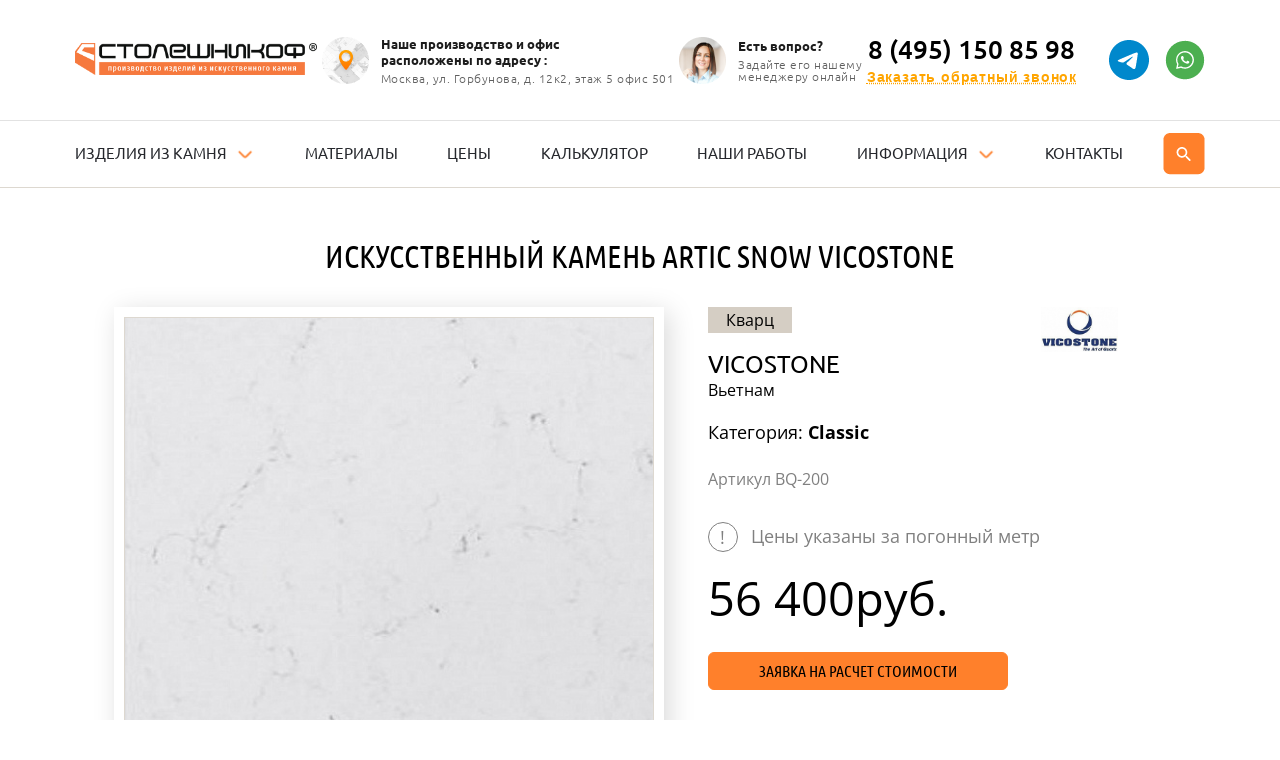

--- FILE ---
content_type: text/html;charset=utf-8
request_url: https://www.stoleshnikof.ru/katalog/materialy/bq-200/
body_size: 6244
content:
<!DOCTYPE html><html  lang="ru-RU"><head><meta charset="utf-8">
<meta name="viewport" content="width=device-width, initial-scale=1">
<title>Artic Snow  из искусственного камня Vicostone купить по цене 56,400 руб&#x2F; п.м. в Москве</title>
<link rel="stylesheet" href="/_nuxt/entry.BT5uGFbt.css" crossorigin>
<link rel="stylesheet" href="/_nuxt/default.Cqp2fW2K.css" crossorigin>
<link rel="stylesheet" href="/_nuxt/PhoneComponent.Hv99w7S2.css" crossorigin>
<link rel="stylesheet" href="/_nuxt/_alias_.BlhKaw9Q.css" crossorigin>
<link rel="modulepreload" as="script" crossorigin href="/_nuxt/DdIFknMT.js">
<link rel="modulepreload" as="script" crossorigin href="/_nuxt/qc5BDET5.js">
<link rel="modulepreload" as="script" crossorigin href="/_nuxt/ERyx_T1S.js">
<link rel="modulepreload" as="script" crossorigin href="/_nuxt/BUcHw5GV.js">
<link rel="modulepreload" as="script" crossorigin href="/_nuxt/gEbKb6UQ.js">
<link rel="modulepreload" as="script" crossorigin href="/_nuxt/BPzI6loA.js">
<link rel="modulepreload" as="script" crossorigin href="/_nuxt/BzVlssbg.js">
<link rel="modulepreload" as="script" crossorigin href="/_nuxt/DzRAvXz-.js">
<link rel="modulepreload" as="script" crossorigin href="/_nuxt/B6-ft467.js">
<link rel="modulepreload" as="script" crossorigin href="/_nuxt/CVWjqpAf.js">
<link rel="modulepreload" as="script" crossorigin href="/_nuxt/fjOUC0yQ.js">
<link rel="preload" as="fetch" fetchpriority="low" crossorigin="anonymous" href="/_nuxt/builds/meta/5ad40832-e82b-488c-9a17-77dfa70ad909.json">
<script type="module" src="/_nuxt/DdIFknMT.js" crossorigin></script>
<link rel="prefetch" as="image" type="image/svg+xml" href="/_nuxt/sprite.Cx6Wrgeu.svg">
<meta name="seovolga" content="1">
<meta name="og:type" content="website">
<meta name="og:url" content="https://www.stoleshnikof.ru/katalog/materialy/bq-200/">
<meta name="og:locale" content="ru_RUS">
<meta name="yandex-verification" content="b2a1799cf85425cb">
<meta name="google-site-verification" content="Fmetx0U8wJA5xh4OFLEWmpo0u8B4pnelE3P-qBdfTrg">
<link rel="apple-touch-icon" sizes="57x57" type="image/png" href="/favicons/apple-touch-icon-57x57.png">
<link rel="apple-touch-icon" sizes="60x60" type="image/png" href="/favicons/apple-touch-icon-60x60.png">
<link rel="apple-touch-icon" sizes="72x72" type="image/png" href="/favicons/apple-touch-icon-72x72.png">
<link rel="apple-touch-icon" sizes="76x76" type="image/png" href="/favicons/apple-touch-icon-76x76.png">
<link rel="apple-touch-icon" sizes="114x114" type="image/png" href="/favicons/apple-touch-icon-114x114.png">
<link rel="apple-touch-icon" sizes="120x120" type="image/png" href="/favicons/apple-touch-icon-120x120.png">
<link rel="apple-touch-icon" sizes="144x144" type="image/png" href="/favicons/apple-touch-icon-144x144.png">
<link rel="apple-touch-icon" sizes="152x152" type="image/png" href="/favicons/apple-touch-icon-152x152.png">
<link rel="icon" type="image/png" sizes="32x32" href="/favicons/favicon-32x32.png">
<link rel="icon" type="image/png" sizes="96x96" href="/favicons/favicon-96x96.png">
<link rel="icon" type="image/png" sizes="96x96" href="/favicons/favicon-120x120.png">
<link rel="icon" type="image/png" sizes="96x96" href="/favicons/favicon-196x196.png">
<link rel="icon" type="image/png" sizes="16x16" href="/favicons/favicon-16x16.png">
<link rel="icon" type="image/png" href="/favicon.ico">
<link rel="canonical" href="https://www.stoleshnikof.ru/katalog/materialy/bq-200/">
<script type="application/ld+json">{"@context":"https://schema.org","@type":"Organization","url":"https://www.stoleshnikof.ru","name":"Столешникоф","email":"info@stoleshnikof.ru","logo":{"@type":"ImageObject","inLanguage":"ru-RU","url":"https://www.stoleshnikof.ru/assets/img/sprite.d08a7332.svg#logo","contentUrl":"https://www.stoleshnikof.ru/assets/img/sprite.d08a7332.svg#logo","width":"242","height":"62","caption":"Столешникоф"},"address":{"@type":"PostalAddress","addressLocality":"Россия, Москва","postalCode":"125430","streetAddress":"Улица Горбунова, дом 12, к. 2, этаж 5."},"member":[{"@type":"Organization"},{"@type":"Organization"}],"contactPoint":[{"@type":"ContactPoint","telephone":"+74951536537","contactType":"customer service"}]}</script>
<meta name="description" content="Artic Snow  из искусственного камня Vicostone: купить в Москве по доступной цене производителя от 56,400 руб/ п.м. Быстрая доставка и установка, широкий выбор.">
<meta property="og:image" content="https://www.stoleshnikof.ru/img/materials/163/3eaa0582479eae79b1763e0a8bba0ac4.jpg">
<meta property="og:title" content="Artic Snow  из искусственного камня Vicostone купить по цене 56,400 руб/ п.м. в Москве">
<meta property="og:description" content="Artic Snow  из искусственного камня Vicostone: купить в Москве по доступной цене производителя от 56,400 руб/ п.м. Быстрая доставка и установка, широкий выбор."></head><body><!--teleport start anchor--><div class="fade modal" data-success="false" data-v-c2aff704><div class="modal-dialog modal-dialog-centered" data-v-c2aff704><div class="modal-overlay" data-v-c2aff704></div><div class="modal-content" data-v-c2aff704><!--[--><div class="modal-header" data-v-c2aff704><button type="button" class="close" data-v-c2aff704><span aria-hidden="true" data-v-c2aff704>×</span></button><!--[--><!----><!----><!--]--></div><div class="modal-body" data-v-c2aff704><!--[--><!--]--></div><!--]--></div></div></div><!--teleport anchor--><div id="__nuxt"><!--[--><div><!--[--><svg xmlns="http://www.w3.org/2000/svg" viewBox="0 0 15 17" style="width:0;height:0;position:absolute;" aria-hidden="true" focusable="false"><defs><linearGradient id="general-gradient" x1="7.5" y1="0" x2="7.5" y2="17" gradientUnits="userSpaceOnUse"><stop stop-color="#FFA600" offset="0%"></stop><stop stop-color="#FF7300" offset="100%"></stop></linearGradient></defs></svg><header id="menu" class=""><div class="top-line"><div class="container"><div class="inner"><a href="/" class="logo"><img src="/imgassets/logo_1.png" alt></a><div class="header-element header-element-1"><img src="/imgassets/design/map_pin.png" alt=""><div><span class="header-element-title">Наше производство и офиc <br>расположены по адресу :</span><span class="header-element-text">Москва, ул. Горбунова, д. 12к2, этаж 5 офис 501</span></div></div><div class="header-element header-element-2"><img src="/imgassets/design/small_director.png" alt=""><div><span class="header-element-title">Есть вопрос?</span><span class="header-element-text">Задайте его нашему <br>менеджеру онлайн</span></div></div><div class="header-contacts"><div class="phone"><div><a href="tel:84951508598" class="ph" rel="nofollow"> 8 (495) 150 85 98 </a><button class="text-btn">Заказать обратный звонок </button></div><a href="https://t.me/stoleshnikof_1" class="whatsapp telegram" target="_blank"><svg class="icon"><use href="/_nuxt/sprite.Cx6Wrgeu.svg#telegram"></use></svg></a><a href="https://wa.me/79037885558" class="whatsapp" target="_blank"><svg class="icon"><use href="/_nuxt/sprite.Cx6Wrgeu.svg#whatsapp"></use></svg></a></div></div></div></div></div><div class="bottom-line"><div class="container"><div class="inner"><nav><ul class="main-menu" itemscope itemtype="http://schema.org/SiteNavigationElement"><li class="dropdown-item"><a href="/katalog/izdeliya/" class="" itemprop="url"><span itemprop="name">Изделия из камня</span></a><ul class="dropdown-menu"><li class="dropdown-item"><a href="/" class="" itemprop="url"><span itemprop="name">Столешницы</span></a><ul class="dropdown-menu"><li><a href="/katalog/izdeliya/stoleshnitsa-dlya-kukhni/" class="" itemprop="url"><span itemprop="name">Столешницы для кухни</span></a></li><li><a href="/katalog/izdeliya/stoleshnitsa-dlya-vannoy/" class="" itemprop="url"><span itemprop="name">Столешницы для ванной</span></a></li><li><a href="/katalog/izdeliya/uglovaya-stoleshnitsa/" class="" itemprop="url"><span itemprop="name">Угловые столешницы</span></a></li><li><a href="/katalog/izdeliya/lityye-stoleshnitsy/" class="" itemprop="url"><span itemprop="name">Литые столешницы</span></a></li><li><a href="/katalog/izdeliya/stoleshnitsy-pod-derevo/" class="" itemprop="url"><span itemprop="name">Столешницы под дерево</span></a></li><li><a href="/katalog/izdeliya/stoleshnitsy-pod-mramor/" class="" itemprop="url"><span itemprop="name">Столешницы под мрамор</span></a></li><li><a href="/katalog/izdeliya/belyye-stoleshnitsy/" class="" itemprop="url"><span itemprop="name">Белые столешницы</span></a></li><li><a href="/katalog/izdeliya/chornyye-stoleshnitsy/" class="" itemprop="url"><span itemprop="name">Чёрные столешницы</span></a></li></ul></li><li><a href="/katalog/izdeliya/moyki-i-rakoviny/" class="" itemprop="url"><span itemprop="name">Мойки и раковины</span></a></li><li><a href="/katalog/izdeliya/podokonnik/" class="" itemprop="url"><span itemprop="name">Подоконники из камня</span></a></li><li><a href="/katalog/izdeliya/stoyka-resepshn/" class="" itemprop="url"><span itemprop="name">Стойка ресепшн</span></a></li><li><a href="/katalog/izdeliya/barnaya-stoyka/" class="" itemprop="url"><span itemprop="name">Барная стойка из камня</span></a></li><li><a href="/katalog/izdeliya/dushevie-poddony/" class="" itemprop="url"><span itemprop="name">Душевые поддоны</span></a></li></ul></li><li><a href="/katalog/materialy/" class="" itemprop="url"><span itemprop="name">Материалы</span></a></li><li><a href="/prices/" class="" itemprop="url"><span itemprop="name">Цены</span></a></li><li><a href="/katalog/kalkulyator/" class="" itemprop="url"><span itemprop="name">Калькулятор</span></a></li><li><a href="/nashi-raboty/" class="" itemprop="url"><span itemprop="name">Наши работы</span></a></li><li class="dropdown-item"><a href="#"><span itemprop="name">Информация</span></a><ul class="dropdown-menu" style="min-width:230px;transform:translateX(-50%);left:50%;"><li><a href="/dostavka-i-oplata/" class="" itemprop="url"><span itemprop="name">Доставка и оплата</span></a></li><li><a href="/ustanovka-izdeliy-iz-kamnya/" class="" itemprop="url"><span itemprop="name">Установка</span></a></li><li><a href="/akcii/" class="" itemprop="url"><span itemprop="name">Акции</span></a></li><li><a href="/komanda/" class="" itemprop="url"><span itemprop="name">Команда</span></a></li><li><a href="/articles/" class="" itemprop="url"><span itemprop="name">Статьи</span></a></li><li><a href="/otzyvy/" class="" itemprop="url"><span itemprop="name">Отзывы</span></a></li></ul></li><li><a href="/kontakty/" class=""><span itemprop="name">Контакты</span></a></li></ul><button class="search-toggle"><svg viewBox="0 0 50 51" fill="none" xmlns="http://www.w3.org/2000/svg"><path d="M0 8.03305C0 3.61477 3.58172 0.0330505 8 0.0330505H42C46.4183 0.0330505 50 3.61477 50 8.03305V42.0331C50 46.4513 46.4183 50.0331 42 50.0331H8C3.58172 50.0331 0 46.4513 0 42.0331V8.03305Z"></path><path d="M28.5014 28.0014H27.7114L27.4314 27.7314C28.0564 27.0054 28.5131 26.1502 28.769 25.2271C29.0248 24.3039 29.0735 23.3356 28.9114 22.3914C28.4414 19.6114 26.1214 17.3914 23.3214 17.0514C22.3371 16.9269 21.3372 17.0292 20.3985 17.3505C19.4597 17.6718 18.6069 18.2037 17.9053 18.9053C17.2037 19.6069 16.6718 20.4597 16.3505 21.3985C16.0292 22.3372 15.9269 23.3371 16.0514 24.3214C16.3914 27.1214 18.6114 29.4414 21.3914 29.9114C22.3356 30.0735 23.3039 30.0248 24.2271 29.769C25.1502 29.5131 26.0054 29.0564 26.7314 28.4314L27.0014 28.7114V29.5014L31.2514 33.7514C31.6614 34.1614 32.3314 34.1614 32.7414 33.7514C33.1514 33.3414 33.1514 32.6714 32.7414 32.2614L28.5014 28.0014ZM22.5014 28.0014C20.0114 28.0014 18.0014 25.9914 18.0014 23.5014C18.0014 21.0114 20.0114 19.0014 22.5014 19.0014C24.9914 19.0014 27.0014 21.0114 27.0014 23.5014C27.0014 25.9914 24.9914 28.0014 22.5014 28.0014Z" fill="white"></path></svg></button></nav><div class="phone"><div><a href="tel:84951508598" class="ph" rel="nofollow"> 8 (495) 150 85 98 </a><button class="text-btn">Заказать обратный звонок </button></div><a href="https://t.me/stoleshnikof_1" class="whatsapp telegram" target="_blank"><svg class="icon"><use href="/_nuxt/sprite.Cx6Wrgeu.svg#telegram"></use></svg></a><a href="https://wa.me/79037885558" class="whatsapp" target="_blank"><svg class="icon"><use href="/_nuxt/sprite.Cx6Wrgeu.svg#whatsapp"></use></svg></a></div><div class="d-flex align-items-center"><button id="menuTrigger"><svg class="icon"><use href="/_nuxt/sprite.Cx6Wrgeu.svg#bars"></use></svg></button><button class="search-toggle menu-search-toggle"><svg viewBox="0 0 50 51" fill="none" xmlns="http://www.w3.org/2000/svg"><path d="M0 8.03305C0 3.61477 3.58172 0.0330505 8 0.0330505H42C46.4183 0.0330505 50 3.61477 50 8.03305V42.0331C50 46.4513 46.4183 50.0331 42 50.0331H8C3.58172 50.0331 0 46.4513 0 42.0331V8.03305Z"></path><path d="M28.5014 28.0014H27.7114L27.4314 27.7314C28.0564 27.0054 28.5131 26.1502 28.769 25.2271C29.0248 24.3039 29.0735 23.3356 28.9114 22.3914C28.4414 19.6114 26.1214 17.3914 23.3214 17.0514C22.3371 16.9269 21.3372 17.0292 20.3985 17.3505C19.4597 17.6718 18.6069 18.2037 17.9053 18.9053C17.2037 19.6069 16.6718 20.4597 16.3505 21.3985C16.0292 22.3372 15.9269 23.3371 16.0514 24.3214C16.3914 27.1214 18.6114 29.4414 21.3914 29.9114C22.3356 30.0735 23.3039 30.0248 24.2271 29.769C25.1502 29.5131 26.0054 29.0564 26.7314 28.4314L27.0014 28.7114V29.5014L31.2514 33.7514C31.6614 34.1614 32.3314 34.1614 32.7414 33.7514C33.1514 33.3414 33.1514 32.6714 32.7414 32.2614L28.5014 28.0014ZM22.5014 28.0014C20.0114 28.0014 18.0014 25.9914 18.0014 23.5014C18.0014 21.0114 20.0114 19.0014 22.5014 19.0014C24.9914 19.0014 27.0014 21.0114 27.0014 23.5014C27.0014 25.9914 24.9914 28.0014 22.5014 28.0014Z" fill="white"></path></svg></button></div></div><!----></div></div><div class="mobile-menu-layout"><div class="bg"></div><div class="mobile-menu"><div class="mobile-menu-inner"><div class="email"><a href="mailto:Info@stoleshnikof.ru" rel="nofollow"><span class="ico-mail"></span>Info@stoleshnikof.ru </a></div><div class="phone"><div><a href="tel:84951508598" class="ph" rel="nofollow"> 8 (495) 150 85 98 </a><button class="text-btn">Заказать обратный звонок </button></div><a href="https://t.me/stoleshnikof_1" class="whatsapp telegram" target="_blank"><svg class="icon"><use href="/_nuxt/sprite.Cx6Wrgeu.svg#telegram"></use></svg></a><a href="https://wa.me/79037885558" class="whatsapp" target="_blank"><svg class="icon"><use href="/_nuxt/sprite.Cx6Wrgeu.svg#whatsapp"></use></svg></a></div><ul class="main-menu" itemscope itemtype="http://schema.org/SiteNavigationElement"><li class="dropdown-item"><a href="/katalog/izdeliya/" class="" itemprop="url"><span itemprop="name">Изделия из камня</span></a><ul class="dropdown-menu"><li class="dropdown-item"><a href="/" class="" itemprop="url"><span itemprop="name">Столешницы</span></a><ul class="dropdown-menu"><li><a href="/katalog/izdeliya/stoleshnitsa-dlya-kukhni/" class="" itemprop="url"><span itemprop="name">Столешницы для кухни</span></a></li><li><a href="/katalog/izdeliya/stoleshnitsa-dlya-vannoy/" class="" itemprop="url"><span itemprop="name">Столешницы для ванной</span></a></li><li><a href="/katalog/izdeliya/uglovaya-stoleshnitsa/" class="" itemprop="url"><span itemprop="name">Угловые столешницы</span></a></li><li><a href="/katalog/izdeliya/lityye-stoleshnitsy/" class="" itemprop="url"><span itemprop="name">Литые столешницы</span></a></li><li><a href="/katalog/izdeliya/stoleshnitsy-pod-derevo/" class="" itemprop="url"><span itemprop="name">Столешницы под дерево</span></a></li><li><a href="/katalog/izdeliya/stoleshnitsy-pod-mramor/" class="" itemprop="url"><span itemprop="name">Столешницы под мрамор</span></a></li><li><a href="/katalog/izdeliya/belyye-stoleshnitsy/" class="" itemprop="url"><span itemprop="name">Белые столешницы</span></a></li><li><a href="/katalog/izdeliya/chornyye-stoleshnitsy/" class="" itemprop="url"><span itemprop="name">Чёрные столешницы</span></a></li></ul></li><li><a href="/katalog/izdeliya/moyki-i-rakoviny/" class="" itemprop="url"><span itemprop="name">Мойки и раковины</span></a></li><li><a href="/katalog/izdeliya/podokonnik/" class="" itemprop="url"><span itemprop="name">Подоконники из камня</span></a></li><li><a href="/katalog/izdeliya/stoyka-resepshn/" class="" itemprop="url"><span itemprop="name">Стойка ресепшн</span></a></li><li><a href="/katalog/izdeliya/barnaya-stoyka/" class="" itemprop="url"><span itemprop="name">Барная стойка из камня</span></a></li><li><a href="/katalog/izdeliya/dushevie-poddony/" class="" itemprop="url"><span itemprop="name">Душевые поддоны</span></a></li></ul></li><li><a href="/katalog/materialy/" class="" itemprop="url"><span itemprop="name">Материалы</span></a></li><li><a href="/prices/" class="" itemprop="url"><span itemprop="name">Цены</span></a></li><li><a href="/katalog/kalkulyator/" class="" itemprop="url"><span itemprop="name">Калькулятор</span></a></li><li><a href="/nashi-raboty/" class="" itemprop="url"><span itemprop="name">Наши работы</span></a></li><li class="dropdown-item"><a href="#"><span itemprop="name">Информация</span></a><ul class="dropdown-menu" style="min-width:230px;transform:translateX(-50%);left:50%;"><li><a href="/dostavka-i-oplata/" class="" itemprop="url"><span itemprop="name">Доставка и оплата</span></a></li><li><a href="/ustanovka-izdeliy-iz-kamnya/" class="" itemprop="url"><span itemprop="name">Установка</span></a></li><li><a href="/akcii/" class="" itemprop="url"><span itemprop="name">Акции</span></a></li><li><a href="/komanda/" class="" itemprop="url"><span itemprop="name">Команда</span></a></li><li><a href="/articles/" class="" itemprop="url"><span itemprop="name">Статьи</span></a></li><li><a href="/otzyvy/" class="" itemprop="url"><span itemprop="name">Отзывы</span></a></li></ul></li><li><a href="/kontakty/" class=""><span itemprop="name">Контакты</span></a></li></ul><ul class="secondaryMenu"><li><a href="/karta/" class="">Карта сайта</a></li></ul></div></div></div><!----></header><!--]--><main><!--[--><!--[--><!--[--><!----><!----><!----><!----><!----><!--]--><section itemscope itemtype="https://schema.org/Product"><h1 itemprop="name">Искусственный камень Artic Snow  Vicostone</h1><meta itemprop="description" content="Искусственный камень Artic Snow  Vicostone"><div class="bCatalogMaterialDetail"><div class="container"><div class="flexrow"><div class="image"><div class="bg" style="position:relative;"><img src="https://www.stoleshnikof.ru/img/materials/163/3eaa0582479eae79b1763e0a8bba0ac4.jpg" alt="Искусственный камень Artic Snow  Vicostone" title="Искусственный камень Artic Snow  Vicostone" style="position:absolute;top:0;left:0;width:100%;height:100%;object-fit:cover;" loading="lazy"><link itemprop="image" href="https://www.stoleshnikof.ru/img/materials/163/3eaa0582479eae79b1763e0a8bba0ac4.jpg"></div></div><div class="cont"><div class="logo" itemprop="brand" itemtype="https://schema.org/Brand" itemscope><img src="https://www.stoleshnikof.ru/img/manufacturers/36d10f716b8370e5080bff96db5649be.jpg" alt="Vicostone" title="Vicostone" loading="lazy"><meta itemprop="name" content="Vicostone"></div><div class="mHide"><div class="gLabel">Кварц</div><!----></div><!--[--><div class="title">Vicostone</div><div class="country">Вьетнам</div><!--]--><div class="mShow"><div class="gLabel">Кварц<span class="ico-wave2"></span></div></div><div class="category"> Категория: <b>Classic</b></div><div class="code mmt"> Артикул BQ-200 <meta itemprop="sku" content="BQ-200"></div><!----><div class="infoprice"><span class="warn">!</span> Цены указаны за погонный метр </div><!----><div class="foot" itemprop="offers" itemscope itemtype="https://schema.org/Offer"><div class="price">56 400<span>руб.</span><link itemprop="url" href="https://www.stoleshnikof.ru/katalog/materialy/bq-200/"><meta itemprop="price" content="56400"><meta itemprop="priceCurrency" content="RUB"><meta itemprop="itemCondition" content="https://schema.org/NewCondition"><meta itemprop="availability" content="https://schema.org/InStock"></div><button class="gBtn1 jsOpenForm"> Заявка на расчет стоимости </button><button class="gBtn1 jsOpenForm"> Вызвать замерщика с образцами </button></div><div class="info bContent"><p><b>Доставка:</b></p><ul><li>По Москве (МКАД+10км) 3500 р.</li><li>Возможен самовывоз (без монтажа)</li><li>По России ТК</li></ul><p><b>Оплата:</b></p><ul><li>Наличные</li><li>Банковские карты</li><li>По счету через банк</li><li>Безналичный расчет</li></ul><p><b>Установка:</b></p><ul><li>В день доставки</li><li>От 4500 руб.</li></ul><p><b>Гарантия:</b></p><ul><li>На изделие — 1 год </li></ul></div></div></div></div></div></section><!--]--><!--]--></main><footer><div class="footer-logo"><a href="/" class="logo"><img src="/imgassets/logo_2.png" alt></a><!----></div><div class="container" style="position:relative;z-index:1;"><div class="footer-top"><ul class="main-menu" itemscope itemtype="http://schema.org/SiteNavigationElement"><li class="dropdown-item"><a href="/katalog/izdeliya/" class="" itemprop="url"><span itemprop="name">Изделия из камня</span></a><ul class="dropdown-menu"><li class="dropdown-item"><a href="/" class="" itemprop="url"><span itemprop="name">Столешницы</span></a><ul class="dropdown-menu"><li><a href="/katalog/izdeliya/stoleshnitsa-dlya-kukhni/" class="" itemprop="url"><span itemprop="name">Столешницы для кухни</span></a></li><li><a href="/katalog/izdeliya/stoleshnitsa-dlya-vannoy/" class="" itemprop="url"><span itemprop="name">Столешницы для ванной</span></a></li><li><a href="/katalog/izdeliya/uglovaya-stoleshnitsa/" class="" itemprop="url"><span itemprop="name">Угловые столешницы</span></a></li><li><a href="/katalog/izdeliya/lityye-stoleshnitsy/" class="" itemprop="url"><span itemprop="name">Литые столешницы</span></a></li><li><a href="/katalog/izdeliya/stoleshnitsy-pod-derevo/" class="" itemprop="url"><span itemprop="name">Столешницы под дерево</span></a></li><li><a href="/katalog/izdeliya/stoleshnitsy-pod-mramor/" class="" itemprop="url"><span itemprop="name">Столешницы под мрамор</span></a></li><li><a href="/katalog/izdeliya/belyye-stoleshnitsy/" class="" itemprop="url"><span itemprop="name">Белые столешницы</span></a></li><li><a href="/katalog/izdeliya/chornyye-stoleshnitsy/" class="" itemprop="url"><span itemprop="name">Чёрные столешницы</span></a></li></ul></li><li><a href="/katalog/izdeliya/moyki-i-rakoviny/" class="" itemprop="url"><span itemprop="name">Мойки и раковины</span></a></li><li><a href="/katalog/izdeliya/podokonnik/" class="" itemprop="url"><span itemprop="name">Подоконники из камня</span></a></li><li><a href="/katalog/izdeliya/stoyka-resepshn/" class="" itemprop="url"><span itemprop="name">Стойка ресепшн</span></a></li><li><a href="/katalog/izdeliya/barnaya-stoyka/" class="" itemprop="url"><span itemprop="name">Барная стойка из камня</span></a></li><li><a href="/katalog/izdeliya/dushevie-poddony/" class="" itemprop="url"><span itemprop="name">Душевые поддоны</span></a></li></ul></li><li><a href="/katalog/materialy/" class="" itemprop="url"><span itemprop="name">Материалы</span></a></li><li><a href="/prices/" class="" itemprop="url"><span itemprop="name">Цены</span></a></li><li><a href="/katalog/kalkulyator/" class="" itemprop="url"><span itemprop="name">Калькулятор</span></a></li><li><a href="/nashi-raboty/" class="" itemprop="url"><span itemprop="name">Наши работы</span></a></li><li class="dropdown-item"><a href="#"><span itemprop="name">Информация</span></a><ul class="dropdown-menu" style="min-width:230px;transform:translateX(-50%);left:50%;"><li><a href="/dostavka-i-oplata/" class="" itemprop="url"><span itemprop="name">Доставка и оплата</span></a></li><li><a href="/ustanovka-izdeliy-iz-kamnya/" class="" itemprop="url"><span itemprop="name">Установка</span></a></li><li><a href="/akcii/" class="" itemprop="url"><span itemprop="name">Акции</span></a></li><li><a href="/komanda/" class="" itemprop="url"><span itemprop="name">Команда</span></a></li><li><a href="/articles/" class="" itemprop="url"><span itemprop="name">Статьи</span></a></li><li><a href="/otzyvy/" class="" itemprop="url"><span itemprop="name">Отзывы</span></a></li></ul></li><li><a href="/kontakty/" class=""><span itemprop="name">Контакты</span></a></li></ul></div></div><div class="footer-upper"><div class="container"><div class="inner"><div class="footer-bottom"><div class="column-1" style="grid-area:column1;"><div class="phone"><div><a href="tel:84951508598" class="ph" rel="nofollow"> 8 (495) 150 85 98 </a><button class="text-btn">Заказать обратный звонок </button></div><a href="https://t.me/stoleshnikof_1" class="whatsapp telegram" target="_blank"><svg class="icon"><use href="/_nuxt/sprite.Cx6Wrgeu.svg#telegram"></use></svg></a><a href="https://wa.me/79037885558" class="whatsapp" target="_blank"><svg class="icon"><use href="/_nuxt/sprite.Cx6Wrgeu.svg#whatsapp"></use></svg></a></div><div class="address"><span>Москва, ул. Горбунова, д. 12к2, этаж 5 офис 501</span></div><div class="email"><a href="mailto:Info@stoleshnikof.ru" rel="nofollow"><span class="ico-mail"></span>Info@stoleshnikof.ru </a></div><iframe src="https://yandex.ru/sprav/widget/rating-badge/190319784408?type=rating" width="150" height="50" frameborder="0"></iframe></div><div class="column-2" style="grid-area:column2;"><div class="column-title">Информация</div><ul><li><a href="/komanda/" class="">О нас</a></li><li><a href="/kontakty/" class="">Контакты</a></li><li><a href="/nashi-raboty/" class="">Наши работы</a></li><li><a href="/articles/" class="">Статьи</a></li><li><a href="/otzyvy/" class="">Отзывы</a></li><li><a href="/dostavka-i-oplata/" class="">Доставка и Оплата</a></li><li><a href="/prices/" class="">Цены</a></li><li><a href="/katalog/kalkulyator/" class="">Калькулятор</a></li><li><a href="/karta/" class="">Карта сайта</a></li></ul></div><div class="column-3" style="grid-area:column3;"><div class="column-title">Продукция</div><ul><li><a href="/katalog/izdeliya/stoleshnitsa-dlya-kukhni/" class="">Столешницы для кухни</a></li><li><a href="/katalog/izdeliya/stoleshnitsa-dlya-vannoy/" class="">Столешницы для ванной</a></li><li><a href="/katalog/izdeliya/podokonnik/" class="">Подоконники из искусственного камня</a></li><li><a href="/katalog/izdeliya/moyki-i-rakoviny/" class="">Мойки и раковины из искусственного камня</a></li><li><a href="/katalog/izdeliya/barnaya-stoyka/" class="">Барные стойки</a></li><li><a href="/katalog/izdeliya/stoyka-resepshn/" class="">Стойки ресепшн</a></li><li><a href="/katalog/izdeliya/dushevie-poddony/" class="">Душевые поддоны</a></li><li><a href="/katalog/materialy/" class="">Каталог искусственного камня</a></li></ul></div><div class="column-4" style="grid-area:column4;"><div class="buttons"><button type="button" class="btn-primary"><span>Заказать звонок</span></button><button type="button" class="btn-outline"><span>Бесплатный замер</span></button></div></div></div></div></div></div><div class="footer-copyright"><div class="container"><div><span class="copyright"> ©Столешникоф, 2026. Столешникоф™ – московский производитель изделий из искусственного камня. </span><a href="/politic.pdf" class="policy" target="_blank">Политика конфиденциальности</a></div><ul class="socials"><li><a href="https://t.me/stoleshnikof_1" rel="nofollow" target="_blank"><img src="/imgassets//design/tg.png" alt="Telegram" title="Telegram"></a></li><li><a href="https://wa.me/79037885558" rel="nofollow" target="_blank"><img src="/imgassets/design/whatsapp2.png" alt="Whatsapp" title="Whatsapp"></a></li></ul></div></div></footer><!--teleport start--><!--teleport end--></div><span></span><!--]--></div><div id="teleports"></div><script>window.__NUXT__={};window.__NUXT__.config={public:{siteKey:"6LfqkW4qAAAAAH_neXonOiP8Id4eerVJX8cTTQXo",baseUrl:"https://www.stoleshnikof.ru"},app:{baseURL:"/",buildId:"5ad40832-e82b-488c-9a17-77dfa70ad909",buildAssetsDir:"/_nuxt/",cdnURL:""}}</script>
<script type="application/json" data-nuxt-data="nuxt-app" data-ssr="true" id="__NUXT_DATA__">[["ShallowReactive",1],{"data":2,"state":28,"once":31,"_errors":32,"serverRendered":34,"path":35,"pinia":36},["ShallowReactive",3],{"$f25gaWUZZMkSjisDqIrDCIijWeehG9yq-CUbW_f0CVpE":4},{"material":5,"seo_model":24},{"id":6,"article":7,"name":8,"manufacturer_id":9,"material":10,"alias":11,"category":12,"production":13,"photo":14,"price":15,"composition_id":16,"group_id":17,"deleted":13,"order_only":13,"date_created":18,"brand":19},163,"BQ-200","Artic Snow ",11,"Кварц","bq-200","Classic",0,"/img/materials/163/3eaa0582479eae79b1763e0a8bba0ac4.jpg",56400,2,8,null,{"id":9,"name":20,"country":21,"photo":22,"h1":18,"introtext":18,"sort":23},"Vicostone","Вьетнам","/img/manufacturers/36d10f716b8370e5080bff96db5649be.jpg",21,{"title":25,"description":26,"h1":27},"{material.name} из искусственного камня {material.brand.name} купить по цене {material.price} руб/ п.м. в Москве","{material.name} из искусственного камня {material.brand.name}: купить в Москве по доступной цене производителя от {material.price} руб/ п.м. Быстрая доставка и установка, широкий выбор.","Искусственный камень {material.name} {material.brand.name}",["Reactive",29],{"$sbreadcrumbs":30},[],["Set"],["ShallowReactive",33],{"$f25gaWUZZMkSjisDqIrDCIijWeehG9yq-CUbW_f0CVpE":18},true,"/katalog/materialy/bq-200/",["Reactive",37],{"appStore":38},{"host":39,"loader":13,"origin":40,"crumbs":41},"https://www.stoleshnikof.ru/vue","https://www.stoleshnikof.ru",[]]</script></body></html>

--- FILE ---
content_type: text/css
request_url: https://www.stoleshnikof.ru/_nuxt/default.Cqp2fW2K.css
body_size: 35708
content:
.main-menu{align-items:center;display:flex;justify-content:space-between;list-style:none;margin:0;padding:0;width:100%}.main-menu li{margin:0 10px;padding:23px 0;position:relative}@media(max-width:1200px){.main-menu li{margin:5px 7px}}@media(max-width:991px){.main-menu li{text-align:center}}.main-menu li a,.main-menu li span{color:#25272c;font-family:Ubuntu;font-size:15px;line-height:1.2;text-decoration:none;text-transform:uppercase}@media(max-width:1200px){.main-menu li a,.main-menu li span{font-size:14px}}.main-menu .nuxt-link-active{font-weight:700}.parent-item.active .catalog-menu-onas{display:flex}.parent-item li:not(:last-child){margin-bottom:10px}@media(max-width:991px){header .catalog-menu-onas{display:flex!important}}.catalog-menu-onas{background-color:#fff;border:1px solid rgba(0,0,0,.141);box-shadow:1px 1px 1px #0000004f;display:none;flex-wrap:wrap;padding:10px;position:absolute;right:0;top:100%;width:160px;z-index:4}.catalog-menu-onas *{box-sizing:border-box}@media(max-width:991px){.catalog-menu-onas{background-color:transparent;border:0;box-shadow:none;padding:10px 0 0;position:relative;right:auto;top:auto;width:100%}}.catalog-menu-onas a{color:#000;text-decoration:none}.catalog-menu-onas a:hover{-webkit-text-decoration:revert!important;text-decoration:revert!important}.catalog-menu-onas img{height:100%;-o-object-fit:cover;object-fit:cover;width:100px}@media(max-width:991px){.catalog-menu-onas img{display:none}}.catalog-menu-onas li{list-style:none}@media(max-width:991px){.catalog-menu-onas li{margin:0 6px}}.catalog-menu-onas ul{padding:0}.dropdown-item{cursor:pointer;justify-content:space-between;position:relative}.dropdown-item,.dropdown-item:after{align-items:center;display:inline-flex}.dropdown-item:after{background:url([data-uri]) 50%/contain no-repeat;content:"";height:20px;justify-content:center;margin-left:8px;transition:.3s;width:20px}.main-menu ul{list-style:none;margin:0;padding:0}.main-menu>.dropdown-item>.dropdown-menu{align-items:flex-start;background:#fff;border:1px solid #e2e2e2;border-bottom-left-radius:3px;border-bottom-right-radius:3px;display:none;flex-direction:column;left:0;min-width:280px;position:absolute;top:100%;transition:max-height .5s}.main-menu>.dropdown-item:hover>.dropdown-menu{display:flex}.main-menu>.dropdown-item:hover:after{transform:rotate(180deg)}.main-menu .dropdown-menu li{align-items:center;display:flex;justify-content:space-between;margin:0;padding:10px 20px;position:relative;width:100%}.main-menu .dropdown-menu li:first-child{padding-top:20px}.main-menu .dropdown-menu li:last-child{padding-bottom:20px}.dropdown-item .dropdown-item:after{transform:rotate(-90deg)}.dropdown-item .dropdown-item .dropdown-menu{align-items:flex-start;display:none;flex-direction:column;left:100%;overflow:hidden;padding:0 8px;position:absolute;top:-1px;width:272px}.dropdown-item .dropdown-item:hover>.dropdown-menu{display:flex}.dropdown-item .dropdown-item .dropdown-menu li{background:#fff;border-left:1px solid #e2e2e2;border-right:1px solid #e2e2e2}.dropdown-item .dropdown-item .dropdown-menu li:first-child{border-top:1px solid #e2e2e2}.dropdown-item .dropdown-item .dropdown-menu li:last-child{border-bottom:1px solid #e2e2e2;border-bottom-left-radius:3px;border-bottom-right-radius:3px}.main-menu .nuxt-link-exact-active,.main-menu .nuxt-link-exact-active span,.main-menu li a:hover span{color:#fa8131!important;font-weight:400}.main-menu>.dropdown-item>.dropdown-menu.hovered>li>a>span{color:#a9a9a9}@media(max-width:991px){.main-menu .nuxt-link-exact-active span,.main-menu li a:hover span{color:#fff!important}.main-menu li{padding:0}.main-menu .dropdown-item:after{display:none}.dropdown-item{align-items:center;cursor:pointer;display:inline-flex;flex-direction:column;justify-content:center;position:relative}.dropdown-item .dropdown-item .dropdown-menu,.main-menu>.dropdown-item>.dropdown-menu{background:transparent;border:0;border-bottom-left-radius:0;border-bottom-right-radius:0;display:flex;left:auto;position:relative;top:auto;width:100%}.main-menu .dropdown-menu li{justify-content:center;padding:3px 10px;text-align:center}.main-menu .dropdown-menu li span{font-size:15px;text-transform:none}.dropdown-item .dropdown-item .dropdown-menu li:first-child{border-top:0}.dropdown-item .dropdown-item .dropdown-menu li{background:transparent;border-left:0;border-right:0}.dropdown-item .dropdown-item .dropdown-menu li:last-child{border-bottom:0;border-bottom-left-radius:0;border-bottom-right-radius:0}.main-menu>.dropdown-item>.dropdown-menu.hovered>li>a>span{color:#fff}.main-menu .dropdown-menu .dropdown-menu li span{font-size:14px}.mobile-menu-layout .phone{flex-wrap:wrap}.mobile-menu-layout .phone div{min-width:100%}.mobile-menu-layout .phone .telegram{margin-left:0}.mobile-menu-layout .phone .whatsapp{margin-top:15px}.mobile-menu-layout .phone div{align-content:center;align-items:flex-start;flex-direction:column;justify-content:center;left:0;position:relative;text-align:center;top:0;width:100%}.mobile-menu-layout .phone .ph{font-size:20px;white-space:nowrap;width:100%}.mobile-menu-layout .phone .text-btn{font-size:12px;margin-left:0;margin-top:10px;width:114px;width:100%}}.search{margin-bottom:12px;margin-top:0;position:relative}@media(max-width:991px){.search{margin:12px 0 0}}.search .search-results{background-color:#fffffff0;border-radius:8px;box-shadow:1px 1px 2px 1px #00000059;color:#000;max-height:30vh;overflow-y:auto;padding:0 20px 20px;position:absolute;width:100%;z-index:9999}.search .search-results a{color:#ff8300;font-family:Ubuntu;font-size:16px;font-weight:400;text-decoration:none;transition:.5;transition:.5s}.search .search-results a:hover{color:orange}.search .search-results .result-item>div{padding:5px 0}.search input[type=text]{background-color:transparent;border:2px solid orange;border-radius:8px;flex:1 1 auto;font-family:Ubuntu;font-size:16px;height:40px;padding:0 18px;width:100%}.search .submit{align-items:center;border-bottom-right-radius:4px;border-top-right-radius:4px;display:flex;height:29px;justify-content:center;overflow:hidden;padding:0;position:absolute;right:0;top:0;width:29px}.search .submit .ico-search{background:url(/imgassets/img/search.png) 50%/contain no-repeat;border:0;color:transparent;font-size:0;height:20px;opacity:.3;padding:0;width:20px}.email{display:inline-block}.email a{color:inherit;font-family:Ubuntu;font-size:15px;line-height:1.2;text-align:center;text-decoration:none}.top-line .email a{color:#fff}.breadcrumbs{padding:16px 0 8px}.breadcrumbs ul{display:flex;flex-wrap:wrap;list-style:none;margin:0;padding:0}.breadcrumbs ul li{margin:0;padding:0 0 8px;position:relative}.breadcrumbs ul li a,.breadcrumbs ul li span{color:#5e5e5e;font-family:Ubuntu;font-size:16px;font-style:normal;font-weight:400;line-height:1.2;line-height:normal;text-align:left;text-decoration:none}.breadcrumbs ul li:not(:last-child):after{color:gray;content:">";display:inline-block;font-size:12px;font-weight:300;line-height:1.2;margin:0 7px}header{position:relative;z-index:100}header .logo img,header .logo svg{height:62px;-o-object-fit:contain;object-fit:contain;width:242px}header .header-element{align-items:center;display:inline-flex;justify-content:center}header .header-element>div{align-items:flex-start;display:flex;flex-direction:column;justify-content:center}header .header-element img{display:inline-block;height:47px;margin-right:12px;max-width:47px;min-width:47px}@media(max-width:1200px){header .header-element img{height:38px;margin-right:9px;max-width:38px;min-width:38px}}@media(max-width:991px){header .header-element img{height:32px;margin-right:8px;max-width:32px;min-width:32px}}header .header-element-title{color:#1c1c1c;font-family:Ubuntu;font-size:13px;font-style:normal;font-weight:600;line-height:16px;margin-bottom:5px}@media(max-width:1200px){header .header-element-title{line-height:14px}}header .header-element-text{color:#5e5e5e;font-family:Ubuntu;font-size:12px;font-style:normal;font-weight:300;letter-spacing:.5px;line-height:12.5px}@media(max-width:1200px){header .header-element-2{display:none}}#menuTrigger{background:none;border:0;cursor:pointer;display:flex;padding:0}@media(min-width:992px){#menuTrigger{display:none}}@media(max-width:991px){#menuTrigger{position:relative;right:-9px}}#menuTrigger svg{fill:#ff802b;height:46px;width:46px}.text-contacts{align-items:center;display:inline-flex;flex-wrap:wrap;justify-content:space-between;max-width:275px}@media(max-width:1200px){.text-contacts{max-width:263px}}.text-contacts .address{color:#fff;display:block;font-family:Ubuntu;font-size:16px;margin-top:6px;min-width:100%}.mobile-menu-layout{background:#0003;height:0;left:0;opacity:0;overflow:hidden;position:fixed;top:0;transition:opacity .2s ease;z-index:1000}.mobile-menu-layout .bg{height:100%;width:100%}.mobile-menu-layout .mobile-menu{background:#ff802b;bottom:0;box-shadow:0 0 30px #0003;height:100%;left:0;max-width:480px;position:absolute;top:0;width:100%;z-index:2}.mobile-menu-layout .mobile-menu *{color:#fff}.mobile-menu-layout .mobile-menu .phone{margin:8px auto 18px}.mobile-menu-layout .mobile-menu .email{margin:0 auto}.mobile-menu-layout .mobile-menu .main-menu{align-items:center;display:flex;flex-direction:column;justify-content:space-between;list-style:none;margin:0;padding:0;width:100%}.mobile-menu-layout .mobile-menu .main-menu li a{font-size:15px}.mobile-menu-layout .mobile-menu .secondaryMenu{align-items:center;display:flex;flex-direction:column;list-style:none;margin:30px 0;padding:0;width:100%}.mobile-menu-layout .mobile-menu .secondaryMenu li{margin-bottom:8px;text-align:center}.mobile-menu-layout .mobile-menu .secondaryMenu li a{font-size:15px;text-decoration:none}@media(max-width:575px){.mobile-menu-layout .mobile-menu{max-width:320px}}@media(max-width:480px){.mobile-menu-layout .mobile-menu{max-width:250px}}.mobile-menu-layout .mobile-menu-inner{align-items:flex-start;box-sizing:border-box;display:flex;flex-direction:column;height:100%;justify-content:flex-start;overflow:auto;padding:50px 20px;width:100%}@media(max-width:991px){.menuActive{position:relative;z-index:1000}.menuActive.show .mobile-menu{left:0}.menuActive .mobile-menu{left:-100%;transition:.2s}.menuActive .mobile-menu.show{left:0}.menuActive .mobile-menu-layout{bottom:0;height:100%;opacity:1;right:0;width:100%}}.header-contacts{align-items:center;display:flex;grid-area:contacts;justify-content:flex-start}.whatsapp{align-items:center;background:#37ad49;border:1px solid #fff;border-radius:17px;box-sizing:border-box;color:#fff;display:inline-flex;font-family:Ubuntu;height:34px;justify-content:center;margin-left:10px;outline:none;padding:5px 5px 5px 15px;position:relative;text-align:center;text-decoration:none}.ico-whatsapp{background:url([data-uri]) 50% no-repeat;background-size:contain;display:inline-block;height:24px;margin-left:8px;width:24px}.top-line{background:#fff;border-bottom:1px solid #e2e2e2;color:#000;margin-bottom:0}.top-line .inner{align-items:center;display:flex;flex-wrap:wrap;justify-content:space-between;padding:28px 0;position:relative}.top-line .title{-webkit-appearance:none;-moz-appearance:none;appearance:none;background-color:transparent;background-image:none;border:none;box-shadow:none;color:#fff;font-family:Ubuntu;font-size:18px;font-size:16px;line-height:1.2;padding:0 15px 0 0;position:relative;text-align:center;text-transform:uppercase;top:-3px}@media(max-width:1200px){.top-line .title{font-size:16px}}@media(max-width:991px){.top-line .title{display:none}}.top-line .schedule{color:#fff;font-family:Ubuntu;font-size:16px;line-height:1.2}.top-line .email{padding:0 15px}.top-line .email a{color:#fff;font-size:16px;line-height:1.2;text-align:right}.top-line .email a,.top-line .gBtn2{font-family:Ubuntu;text-decoration:none}.top-line .gBtn2{align-items:center;background:#fff;border:1px solid #f4f4f4;border-radius:6px;box-sizing:border-box;color:#000;display:flex;font-size:13.33px;height:34px;justify-content:center;outline:none;padding:5px 15px;text-align:center;text-transform:uppercase}.top-line .gBtn2:before{background:url(/imgassets/img/phone.png) 50%/contain no-repeat;content:"";display:inline-block;height:12px;margin-right:9px;width:12px}@media(max-width:575px){.top-line .gBtn2{margin-bottom:8px;position:relative;top:15px}}.search-toggle{align-items:center;background:transparent;border:0;display:flex;padding:0}.search-toggle svg{fill:#ff802b;height:42px;transition:.5;width:42px}.search-toggle.active svg,.search-toggle:hover svg{fill:orange}.menu-search-toggle{border-radius:10px;margin-left:12px;overflow:hidden}@media(min-width:992px){.menu-search-toggle{display:none}}.menu-search-toggle svg{height:37.4px;width:37.4px}.bottom-line{border-bottom:1px solid #ddd8d0;padding:0;position:relative;z-index:1}@media(max-width:991px){.bottom-line{padding:10px 0}}.bottom-line .inner{align-items:center;display:flex;justify-content:space-between;position:relative;z-index:1}@media(max-width:375px){.bottom-line .inner{padding-top:32px}}.bottom-line .main-menu{position:relative}.bottom-line .main-menu li:last-child{margin-right:0}.bottom-line nav{align-items:center;display:flex;margin:0 -10px;width:calc(100% + 10px)}@media(max-width:991px){.bottom-line nav{display:none}}.bottom-line nav{position:relative}.bottom-line nav .search-toggle{margin-left:40px}.bottom-line .logo svg{height:62px;width:242px}@media(max-width:1200px){.bottom-line .logo svg{width:210px}}@media(max-width:575px){.bottom-line .logo svg{height:49px;width:185px}}.menu_catalog,.menu_catalog_,.row3{display:none!important}@media(max-width:991px){.top-line .email{padding:0 10px}header .inner .search input[type=text]{width:100%}.top-line .gBtn2{font-size:12px;height:29px;padding:5px 9px}.top-line .phone a{font-size:21px;left:0}.top-line .text-contacts{flex-wrap:nowrap;grid-area:contacts;max-width:100%}.top-line .text-contacts .address{flex:1 1 auto;margin-top:0;min-width:auto;text-align:right}.top-line .text-contacts .schedule{margin-right:20px}.top-line .cityselect{grid-area:city}.top-line .inner{display:grid;grid-template-areas:"logo address questions";grid-template-columns:225px 1fr 170px;grid-gap:8px 25px}.top-line .inner .logo{grid-area:logo}.top-line .inner .logo svg{width:100%}.top-line .inner .search{grid-area:search}.top-line .inner .header-element-1{grid-area:address}.top-line .inner .header-element-1 br{display:none}.top-line .inner .header-element-2{grid-area:questions}.top-line .inner .header-element-2 br{display:none}.top-line .inner .header-element-2{display:inline-flex}.top-line .inner .email{padding:0}.top-line .inner .header-contacts{display:none;grid-area:phone;justify-content:flex-end}.top-line .inner .gBtn2{grid-area:btn}.top-line .inner .header-contacts{margin-right:0}.top-line .inner .email{text-align:left}}@media(max-width:768px){.top-line .inner{display:grid;grid-template-areas:"logo logo" "address questions";grid-template-columns:1fr 175px;grid-gap:8px 15px;padding:12px 0}.top-line .inner .logo svg{width:230px}header .header-element{justify-content:flex-start}}@media(max-width:575px){.top-line .inner{grid-template-areas:"logo" "address" "questions";grid-template-columns:1fr;grid-gap:0 15px;padding:8px 0}.top-line .inner .header-element-2,.top-line .inner .header-element-title{display:none}}@media(min-width:992px){.bottom-line .phone{display:none!important}}.v-enter-active,.v-leave-active{transition:opacity .5s ease}.v-enter-from,.v-leave-to{opacity:0}.bottom-line.sticky{background:#fff;left:0;padding-bottom:5px;padding-top:5px;position:fixed;top:0;width:100%}.bottom-line.sticky .logo img{-o-object-fit:contain;object-fit:contain}.bottom-line.sticky .logo svg{height:65px;width:200px}@media(max-width:1200px){.bottom-line.sticky .logo svg{width:160px}}@media(max-width:575px){.bottom-line.sticky .logo svg{height:49px;width:140px}}.bottom-line.sticky .main-menu li a,.bottom-line.sticky .main-menu li span{font-size:15px}@media(max-width:1200px){.bottom-line.sticky .main-menu li a,.bottom-line.sticky .main-menu li span{font-size:13px}}.gt-tp{align-items:center;background:#ff802b;border-radius:8px;bottom:-20px;box-shadow:0 0 20px #00000034;display:flex;height:40.389px;justify-content:center;opacity:0;position:absolute;right:43.61px;transition:.5s;width:41.511px;z-index:2}@media(max-width:991px){.gt-tp{right:20px}}.gt-tp.show{opacity:1}.gt-tp svg{fill:#fff;height:19.219px;width:15.707px}.footer-logo{align-items:center;background:url(../imgassets/design/bg_black_marble.jpg) 50%/cover no-repeat;display:flex;height:224px;justify-content:center;position:relative}@media(max-width:991px){.footer-logo{height:140px}}@media(max-width:575px){.footer-logo{background:url(../imgassets/design/bg_black_marble_mob.jpg) 50%/cover no-repeat}}.footer-logo .logo{padding:0 15px}.footer-logo .logo img{height:60px;max-width:100%;-o-object-fit:contain;object-fit:contain}.footer-logo .logo svg{height:78.901px;width:304px}@media(max-width:991px){.footer-logo .logo svg{height:60px;width:220px}}footer .footer-upper{border-bottom:1px solid #e2e2e2;border-top:1px solid #e2e2e2;padding:69px 0}@media(max-width:1200px){footer .footer-upper{padding:60px 0}}@media(max-width:991px){footer .footer-upper{padding:50px 0}}@media(max-width:575px){footer .footer-upper{padding:40px 0}}footer .footer-copyright{padding:21px 0}footer .footer-copyright .container{align-items:center;display:flex;justify-content:space-between}footer .footer-copyright .copyright,footer .footer-copyright .policy{color:#14122c;display:inline-block;font-family:Ubuntu;font-size:12px;font-style:normal;font-weight:300;line-height:1.6;opacity:.5;text-align:justify;transition:.5s}@media(max-width:991px){footer .footer-copyright .copyright,footer .footer-copyright .policy{text-align:center}}footer .footer-copyright .policy{margin-left:35px}@media(max-width:991px){footer .footer-copyright .policy{margin-left:0}}footer .footer-copyright .policy:hover{opacity:1}.footer-top{align-items:center;display:flex;justify-content:space-between;padding:18px 0}.footer-top .main-menu li:last-child{margin-right:0}.footer-top .main-menu{margin:0}.footer-bottom{display:grid;grid-template-columns:1fr 200px 331px 229px;grid-gap:28px;box-sizing:border-box;grid-template-areas:"column1 column2 column3 column4"}@media(max-width:1200px){.footer-bottom{grid-template-columns:1fr 160px 200px 229px}}@media(max-width:991px){.footer-bottom{grid-template-areas:"column1 column2" "column4 column3";grid-template-columns:1fr 1fr}}@media(max-width:480px){.footer-bottom{grid-template-columns:1fr;grid-gap:15px;grid-template-areas:"column1" "column4" "column2" "column3";margin:0 auto;max-width:290px}}.footer-bottom ul{list-style:none;margin:0;padding:0}@media(max-width:480px){.footer-bottom ul li{text-align:center}}.footer-bottom ul li a{color:#4b4b4b;font-family:Ubuntu;font-size:14px;font-style:normal;font-weight:400;line-height:25px;text-decoration:none}.footer-bottom ul li a:hover{background:-webkit-linear-gradient(#ffa600,#ff7300);background-clip:border-box;-webkit-background-clip:text;-webkit-text-fill-color:transparent}.footer-bottom .socials{align-items:center;display:inline-flex;justify-content:center;width:105px}.footer-bottom .socials a{align-items:center;background-color:#ff802b;border-radius:4px;display:flex;height:32px;justify-content:center;margin:0 4.5px;transition:.5s;width:31px}.footer-bottom .column-1{align-items:flex-start;display:flex;flex-direction:column;grid-area:column1;justify-content:flex-start}@media(max-width:480px){.footer-bottom .column-1{align-items:center}}.footer-bottom .column-1 .phone{margin-bottom:36px}.footer-bottom .column-1 iframe{border:0!important;border-radius:4px!important;height:52px!important;margin-top:15px!important;width:170px!important}.footer-bottom .column-2{grid-area:column2}.footer-bottom .column-3{grid-area:column3}.footer-bottom .column-4{grid-area:column4}@media(max-width:480px){.footer-bottom .column-4 .buttons{align-items:center;display:flex;flex-direction:column}}.footer-bottom .column-title{color:#4b4b4b;display:block;font-family:Ubuntu;font-size:15px;font-style:normal;font-weight:700;line-height:19.2px;margin-bottom:9px;text-transform:uppercase}@media(max-width:480px){.footer-bottom .column-title{text-align:center}}.footer-bottom .address,.footer-bottom .email{align-items:center;display:inline-flex;margin-bottom:19px}.footer-bottom .address:before,.footer-bottom .email:before{background-position:50%;background-repeat:no-repeat;background-size:contain;content:"";display:inline-block;height:14px;margin-right:6px;width:11px}.footer-bottom .address a,.footer-bottom .address span,.footer-bottom .email a,.footer-bottom .email span{color:#5e5e5e;font-family:Ubuntu;font-size:12px;font-style:normal;font-weight:300;letter-spacing:.3px;line-height:12.5px}.footer-bottom .address:before{background-image:url([data-uri])}.footer-bottom .email:before{background-image:url([data-uri]);position:relative;top:1px}.socials{align-items:center;display:flex;justify-content:flex-start;list-style:none;margin:0 0 0 15px;padding:0}.socials li:not(:last-child):after{background:#e9e9e9;content:"";display:inline-block;height:17.174px;margin:0 14px;width:1px}.socials a{display:inline-flex}.socials a img{height:20px;-o-object-fit:contain;object-fit:contain;width:20px}@media(max-width:1200px){.footer-logo+div{display:none}}@media(max-width:991px){.footer-copyright .container,.footer-copyright .container>div{align-items:center;display:flex;flex-direction:column}.footer-copyright .container>div{text-align:center}.footer-copyright .container .socials{margin:10px 0 0}}.modal[data-v-c2aff704]{height:0;left:0;opacity:0;outline:0;overflow:hidden;position:fixed;top:0;width:100%;z-index:999}.modal .modal-content[data-v-c2aff704]{position:relative}.modal .modal-content[data-v-c2aff704]:before{border:1px solid #d9d9d9;border-radius:4px;content:"";display:block!important;inset:9px;opacity:.3000000119;position:absolute;z-index:1}.modal .modal-content .modal-body[data-v-c2aff704],.modal .modal-content .modal-header[data-v-c2aff704]{position:relative;z-index:3}.modal[data-v-c2aff704]{transition:opacity .5s linear}.modal[data-v-c2aff704] *{box-sizing:border-box}.modal.in[data-v-c2aff704]{height:100%;opacity:1}.modal .subtitle[data-v-c2aff704]{color:#191a1d;display:block;font-family:Ubuntu;font-size:16px;font-style:normal;font-weight:400;line-height:22.625px;margin:0 auto;max-width:303px;text-align:center}.modal .subtitle b[data-v-c2aff704]{font-weight:700}.modal .modal-dialog[data-v-c2aff704]{align-items:center;display:flex;justify-content:center;min-height:100%;padding:30px 0;position:relative;transform:none;width:100%;z-index:2}.modal-open .modal[data-v-c2aff704]{overflow-x:hidden;overflow-y:auto}.modal.show[data-v-c2aff704]{background:#0000004d;height:100%;opacity:1}.modal-overlay[data-v-c2aff704]{-webkit-backdrop-filter:blur(40px);backdrop-filter:blur(40px);background:linear-gradient(0deg,#0009,#0009),linear-gradient(180deg,#ffffff1a,#25252521);height:100%;left:0;position:fixed;top:0;width:100%;z-index:1}.modal-content[data-v-c2aff704]{align-items:flex-start;background:#fff;border:0;border-radius:8px;box-shadow:0 0 #00000008,0 4px 10px #00000008,0 18px 18px #00000008,0 40px 24px #00000005,0 71px 29px 0 transparent,0 111px 31px 0 transparent;display:flex;flex-direction:column;justify-content:flex-start;max-width:443px;pointer-events:auto;position:relative;width:100%;z-index:2}@media(max-width:575px){.modal-content[data-v-c2aff704]{max-width:290px}}.modal-body[data-v-c2aff704]{padding:26px 28px 48px;position:relative;width:100%}@media(max-width:575px){.modal-body[data-v-c2aff704]{padding:15px 10px 24px}}.modal-header[data-v-c2aff704]{padding:42px 28px 0;width:100%}@media(max-width:575px){.modal-header[data-v-c2aff704]{padding:40px 10px 0}}.modal-footer[data-v-c2aff704]{padding:0 28px 48px}.close[data-v-c2aff704]{align-items:center;background:transparent;border:0;box-shadow:none;cursor:pointer;display:flex;font-family:Open Sans;font-size:40px;font-weight:100;height:28px;justify-content:center;line-height:0;outline:0;padding:0;position:absolute;right:-43px;top:-6px;width:28px}@media(max-width:575px){.close[data-v-c2aff704]{filter:invert(1);right:10px;top:10px}}.modal[data-success=true] .modal-header[data-v-c2aff704]{display:none!important}.modal[data-v-e67a4e81] *{box-sizing:border-box;font-family:Ubuntu}.modal .close[data-v-e67a4e81]{color:#fff}.modal .inputfile[data-v-e67a4e81]{align-items:center;display:flex;justify-content:center;margin-bottom:22px!important;padding-top:2px}.modal .inputfile input[data-v-e67a4e81]{height:.1px;opacity:0;overflow:hidden;position:absolute;width:.1px;z-index:-1}.modal .inputfile[data-v-e67a4e81]:before{background:url([data-uri]) 50%/contain no-repeat;content:"";display:inline-block;height:18px;margin-right:7.5px;max-width:22px;min-width:22px}.modal .inputfile span[data-v-e67a4e81]{color:#434343;font-family:Ubuntu;font-size:14px;font-style:normal;font-weight:400;letter-spacing:.56px;line-height:17.226px}.modal label[data-v-e67a4e81]{display:inline-block;position:relative;width:100%}.modal label svg[data-v-e67a4e81]{fill:#cecece;height:17px;left:27px;position:absolute;top:20px;transition:.5s;width:15px}.modal label textarea[data-v-e67a4e81]{background:#fff;border:1px solid #cecece;border-radius:27px;color:#757575;font-size:14px;max-height:114px;max-width:100%;min-height:114px;min-width:100%;padding:20px 26px;resize:none;transition:.5s;width:100%}.modal label textarea[data-v-e67a4e81]:focus{background:-webkit-linear-gradient(#ffa600,#ff7300);background-clip:border-box;-webkit-background-clip:text;border:1px solid #ff802b;-webkit-text-fill-color:transparent;box-shadow:none;outline:0}.modal label textarea[data-v-e67a4e81]::-moz-placeholder{color:#aeaeae;opacity:1}.modal label textarea[data-v-e67a4e81]::placeholder{color:#aeaeae;opacity:1}.modal label textarea:focus+svg[data-v-e67a4e81]{fill:url(#general-gradient)}.modal label input[type=date][data-v-e67a4e81],.modal label input[type=mail][data-v-e67a4e81],.modal label input[type=tel][data-v-e67a4e81],.modal label input[type=text][data-v-e67a4e81]{align-items:center;border:1px solid #cecece;border-radius:30px;color:#757575;display:inline-flex;font-family:Ubuntu;font-size:16px;font-style:normal;font-weight:400;height:55px;justify-content:flex-start;line-height:17.226px;padding-left:51px;padding-right:20px;transition:.5s;width:100%}.modal label input[type=date][data-v-e67a4e81]:focus,.modal label input[type=mail][data-v-e67a4e81]:focus,.modal label input[type=tel][data-v-e67a4e81]:focus,.modal label input[type=text][data-v-e67a4e81]:focus{background:-webkit-linear-gradient(#ffa600,#ff7300);background-clip:border-box;-webkit-background-clip:text;border:1px solid #ff802b;-webkit-text-fill-color:transparent;box-shadow:none;outline:0}.modal label input[type=date][data-v-e67a4e81]::-moz-placeholder,.modal label input[type=mail][data-v-e67a4e81]::-moz-placeholder,.modal label input[type=tel][data-v-e67a4e81]::-moz-placeholder,.modal label input[type=text][data-v-e67a4e81]::-moz-placeholder{color:#aeaeae;opacity:1}.modal label input[type=date][data-v-e67a4e81]::placeholder,.modal label input[type=mail][data-v-e67a4e81]::placeholder,.modal label input[type=tel][data-v-e67a4e81]::placeholder,.modal label input[type=text][data-v-e67a4e81]::placeholder{color:#aeaeae;opacity:1}.modal label input[type=date]:focus+svg[data-v-e67a4e81],.modal label input[type=mail]:focus+svg[data-v-e67a4e81],.modal label input[type=tel]:focus+svg[data-v-e67a4e81],.modal label input[type=text]:focus+svg[data-v-e67a4e81]{fill:url(#general-gradient)}.modal label input[type=date][data-v-e67a4e81]::-webkit-calendar-picker-indicator,.modal label input[type=date][data-v-e67a4e81]::-webkit-inner-spin-button{-webkit-appearance:none;display:none}.modal .policy[data-v-e67a4e81]{margin:0;max-width:303px;text-align:left}.modal .policy label[data-v-e67a4e81]{border:0;height:auto;padding:0}.modal .policy label input[data-v-e67a4e81]{height:0;left:0;opacity:0;overflow:hidden;padding:0;position:absolute;top:0;width:0}.modal .policy span[data-v-e67a4e81]{color:#00000080;display:inline-block;font-size:12px;line-height:1.4;max-width:615px;padding-left:32px;position:relative}.modal .policy span[data-v-e67a4e81]:before{border:1px solid #cecece;border-radius:15px;content:"";display:inline-block;height:16px;left:0;margin-right:8px;min-width:16px;position:absolute;top:5px;transition:.5s}.modal .policy span a[data-v-e67a4e81]{color:#00000080;display:inline;font-size:inherit;line-height:1.2;text-decoration:underline;text-underline-offset:5px}.modal .policy input:checked+span[data-v-e67a4e81]:before{background:url([data-uri]) 50%/contain no-repeat;background-size:10px 8px;border-color:#ff802b}.modal .btn-gold[data-v-e67a4e81]{background:linear-gradient(180deg,#ffa600,#ff7300);border:0;border-radius:30px;box-shadow:0 0 #0000000d,0 1px 3px #0000000d,0 5px 5px #0000000a,0 12px 7px #00000008,0 21px 8px #00000003,0 32px 9px 0 transparent;color:#fff;font-family:Ubuntu;font-size:15px;font-style:normal;font-weight:700;height:55px;letter-spacing:.5px;line-height:26.25px;margin:0 auto 20px;max-width:303px;text-transform:uppercase;width:100%}.modal .inputcomment[data-v-e67a4e81]{width:100%}.modal .inputcomment[data-v-e67a4e81],.modal .inputfile[data-v-e67a4e81],.modal .inputphone[data-v-e67a4e81],.modal .inputtext[data-v-e67a4e81]{margin-bottom:16px;max-width:303px}.modal .bottom[data-v-e67a4e81],.modal .input-wrap[data-v-e67a4e81]{align-items:center;display:flex;flex-direction:column}.preloader-container{align-items:center;background:#00000080;display:flex;height:100%;justify-content:center;inset:0;position:fixed;width:100%;z-index:9999}.lds-roller{height:72px;margin:auto;width:72px}.lds-roller div{animation:lds-roller 1.2s cubic-bezier(.5,0,.5,1) infinite;transform-origin:40px 40px}.lds-roller div:after{background:#fff;border-radius:50%;content:" ";display:block;height:7px;margin:-4px 0 0 -4px;position:absolute;width:7px}.lds-roller div:first-child{animation-delay:-36ms}.lds-roller div:first-child:after{left:63px;top:63px}.lds-roller div:nth-child(2){animation-delay:-72ms}.lds-roller div:nth-child(2):after{left:56px;top:68px}.lds-roller div:nth-child(3){animation-delay:-.108s}.lds-roller div:nth-child(3):after{left:48px;top:71px}.lds-roller div:nth-child(4){animation-delay:-.144s}.lds-roller div:nth-child(4):after{left:40px;top:72px}.lds-roller div:nth-child(5){animation-delay:-.18s}.lds-roller div:nth-child(5):after{left:32px;top:71px}.lds-roller div:nth-child(6){animation-delay:-.216s}.lds-roller div:nth-child(6):after{left:24px;top:68px}.lds-roller div:nth-child(7){animation-delay:-.252s}.lds-roller div:nth-child(7):after{left:17px;top:63px}.lds-roller div:nth-child(8){animation-delay:-.288s}.lds-roller div:nth-child(8):after{left:12px;top:56px}@keyframes lds-roller{0%{transform:rotate(0)}to{transform:rotate(1turn)}}@font-face{font-display:swap;font-family:Ubuntu Condensed;font-style:normal;font-weight:400;src:local("Ubuntu Condensed"),local("UbuntuCondensed-Regular"),url(./UbuntuCondensed-Regular.BLI65NmG.woff2) format("woff2"),url(./UbuntuCondensed-Regular.BY9patkC.woff) format("woff"),url(./UbuntuCondensed-Regular.CvWiCPvH.ttf) format("truetype")}@font-face{font-display:swap;font-family:Open Sans;font-style:normal;font-weight:700;src:url(./OpenSans-ExtraBold.8-mQRI54.eot);src:local("Open Sans ExtraBold"),local("OpenSans-ExtraBold"),url(./OpenSans-ExtraBold.8-mQRI54.eot?#iefix) format("embedded-opentype"),url(./OpenSans-ExtraBold.DiQA7hTq.woff2) format("woff2"),url(./OpenSans-ExtraBold.D10OibtB.woff) format("woff"),url(./OpenSans-ExtraBold.0Ps2zr63.ttf) format("truetype")}@font-face{font-display:swap;font-family:Open Sans;font-style:italic;font-weight:700;src:url(./OpenSans-BoldItalic.C1czTt2u.eot);src:local("Open Sans Bold Italic"),local("OpenSans-BoldItalic"),url(./OpenSans-BoldItalic.C1czTt2u.eot?#iefix) format("embedded-opentype"),url(./OpenSans-BoldItalic.D4iPQZhT.woff2) format("woff2"),url(./OpenSans-BoldItalic.BHVu37JM.woff) format("woff"),url(./OpenSans-BoldItalic.BfTpl-h8.ttf) format("truetype")}@font-face{font-display:swap;font-family:Open Sans;font-style:normal;font-weight:700;src:url(./OpenSans-Bold.Cyeu4Eff.eot);src:local("Open Sans Bold"),local("OpenSans-Bold"),url(./OpenSans-Bold.Cyeu4Eff.eot?#iefix) format("embedded-opentype"),url(./OpenSans-Bold.CIRinIZk.woff2) format("woff2"),url(./OpenSans-Bold.B_WFRqz-.woff) format("woff"),url(./OpenSans-Bold.BJALHS6a.ttf) format("truetype")}@font-face{font-display:swap;font-family:Open Sans;font-style:italic;font-weight:500;src:url(./OpenSans-MediumItalic.5jgE3oNB.eot);src:local("Open Sans Medium Italic"),local("OpenSans-MediumItalic"),url(./OpenSans-MediumItalic.5jgE3oNB.eot?#iefix) format("embedded-opentype"),url(./OpenSans-MediumItalic.B851hknu.woff2) format("woff2"),url(./OpenSans-MediumItalic.BYETJwCk.woff) format("woff"),url(./OpenSans-MediumItalic.BNKTEkz6.ttf) format("truetype")}@font-face{font-display:swap;font-family:Open Sans;font-style:italic;font-weight:300;src:url(./OpenSans-LightItalic.B7g9rWFA.eot);src:local("Open Sans Light Italic"),local("OpenSans-LightItalic"),url(./OpenSans-LightItalic.B7g9rWFA.eot?#iefix) format("embedded-opentype"),url(./OpenSans-LightItalic.BF-qt5t0.woff2) format("woff2"),url(./OpenSans-LightItalic.DubFbmw7.woff) format("woff"),url(./OpenSans-LightItalic.D8_IT0Dx.ttf) format("truetype")}@font-face{font-display:swap;font-family:Open Sans;font-style:normal;font-weight:500;src:url(./OpenSans-Medium.gQePmkTy.eot);src:local("Open Sans Medium"),local("OpenSans-Medium"),url(./OpenSans-Medium.gQePmkTy.eot?#iefix) format("embedded-opentype"),url(./OpenSans-Medium.BSoi4PnS.woff2) format("woff2"),url(./OpenSans-Medium.BvjX16qi.woff) format("woff"),url(./OpenSans-Medium.BN2Jr4JC.ttf) format("truetype")}@font-face{font-display:swap;font-family:Open Sans;font-style:italic;font-weight:700;src:url(./OpenSans-ExtraBoldItalic.CJSvuH9i.eot);src:local("Open Sans ExtraBold Italic"),local("OpenSans-ExtraBoldItalic"),url(./OpenSans-ExtraBoldItalic.CJSvuH9i.eot?#iefix) format("embedded-opentype"),url(./OpenSans-ExtraBoldItalic.C0X1MqVv.woff2) format("woff2"),url(./OpenSans-ExtraBoldItalic.CgFYMIPt.woff) format("woff"),url(./OpenSans-ExtraBoldItalic.Ds_Ccpo7.ttf) format("truetype")}@font-face{font-display:swap;font-family:Open Sans;font-style:italic;font-weight:600;src:url(./OpenSans-SemiBoldItalic.B1wmZ2cF.eot);src:local("Open Sans SemiBold Italic"),local("OpenSans-SemiBoldItalic"),url(./OpenSans-SemiBoldItalic.B1wmZ2cF.eot?#iefix) format("embedded-opentype"),url(./OpenSans-SemiBoldItalic.B8EsF9GL.woff2) format("woff2"),url(./OpenSans-SemiBoldItalic.DHia7z3k.woff) format("woff"),url(./OpenSans-SemiBoldItalic.Bm0l-bFX.ttf) format("truetype")}@font-face{font-display:swap;font-family:Open Sans;font-style:normal;font-weight:400;src:url(./OpenSans-Regular.BDAhGvBR.eot);src:local("Open Sans Regular"),local("OpenSans-Regular"),url(./OpenSans-Regular.BDAhGvBR.eot?#iefix) format("embedded-opentype"),url(./OpenSans-Regular.ojMjJoCI.woff2) format("woff2"),url(./OpenSans-Regular.B9IIStWO.woff) format("woff"),url(./OpenSans-Regular.C4DrR5H1.ttf) format("truetype")}@font-face{font-display:swap;font-family:Open Sans;font-style:normal;font-weight:300;src:url(./OpenSans-Light.C_QdPLqm.eot);src:local("Open Sans Light"),local("OpenSans-Light"),url(./OpenSans-Light.C_QdPLqm.eot?#iefix) format("embedded-opentype"),url(./OpenSans-Light.omV6zEpd.woff2) format("woff2"),url(./OpenSans-Light.CgMuf1nX.woff) format("woff"),url(./OpenSans-Light.CGScBgUx.ttf) format("truetype")}@font-face{font-display:swap;font-family:Open Sans;font-style:italic;font-weight:400;src:url(./OpenSans-Italic.Bo6V2EgJ.eot);src:local("Open Sans Italic"),local("OpenSans-Italic"),url(./OpenSans-Italic.Bo6V2EgJ.eot?#iefix) format("embedded-opentype"),url(./OpenSans-Italic.BT_Oe_Ww.woff2) format("woff2"),url(./OpenSans-Italic.BGf4UGN3.woff) format("woff"),url(./OpenSans-Italic.DQ2KD-jE.ttf) format("truetype")}@font-face{font-display:swap;font-family:Open Sans;font-style:normal;font-weight:600;src:url(./OpenSans-SemiBold.BDb7DS8U.eot);src:local("Open Sans SemiBold"),local("OpenSans-SemiBold"),url(./OpenSans-SemiBold.BDb7DS8U.eot?#iefix) format("embedded-opentype"),url(./OpenSans-SemiBold.C9ZiUzRl.woff2) format("woff2"),url(./OpenSans-SemiBold.fYs_SgHZ.woff) format("woff"),url(./OpenSans-SemiBold.C8Rupy7H.ttf) format("truetype")}@font-face{font-display:swap;font-family:Ubuntu;font-style:normal;font-weight:300;src:url(./Ubuntu-Light.BypyKhsY.eot);src:local("Ubuntu Light"),local("Ubuntu-Light"),url(./Ubuntu-Light.BypyKhsY.eot?#iefix) format("embedded-opentype"),url(./Ubuntu-Light.CpnIlgu9.woff2) format("woff2"),url(./Ubuntu-Light.Cm_ovc4O.woff) format("woff"),url(./Ubuntu-Light.BqGjT3e5.ttf) format("truetype")}@font-face{font-display:swap;font-family:Ubuntu;font-style:normal;font-weight:700;src:url(./Ubuntu-Bold.DNcXHckL.eot);src:local("Ubuntu Bold"),local("Ubuntu-Bold"),url(./Ubuntu-Bold.DNcXHckL.eot?#iefix) format("embedded-opentype"),url(./Ubuntu-Bold.D2z1ZIWH.woff2) format("woff2"),url(./Ubuntu-Bold.BYtPmpSr.woff) format("woff"),url(./Ubuntu-Bold.DgWneu2Y.ttf) format("truetype")}@font-face{font-display:swap;font-family:Ubuntu;font-style:italic;font-weight:700;src:url(./Ubuntu-BoldItalic.DXkpZp1w.eot);src:local("Ubuntu Bold Italic"),local("Ubuntu-BoldItalic"),url(./Ubuntu-BoldItalic.DXkpZp1w.eot?#iefix) format("embedded-opentype"),url(./Ubuntu-BoldItalic.D-t-Lt3D.woff2) format("woff2"),url(./Ubuntu-BoldItalic.CQHquo9F.woff) format("woff"),url(./Ubuntu-BoldItalic.CCZMQi3Y.ttf) format("truetype")}@font-face{font-display:swap;font-family:Ubuntu;font-style:italic;font-weight:300;src:url(./Ubuntu-LightItalic.DISUAYhS.eot);src:local("Ubuntu Light Italic"),local("Ubuntu-LightItalic"),url(./Ubuntu-LightItalic.DISUAYhS.eot?#iefix) format("embedded-opentype"),url(./Ubuntu-LightItalic.Bewp7aar.woff2) format("woff2"),url(./Ubuntu-LightItalic.BbD1k3u1.woff) format("woff"),url(./Ubuntu-LightItalic.DHtfqtSG.ttf) format("truetype")}@font-face{font-display:swap;font-family:Ubuntu;font-style:normal;font-weight:500;src:url(./Ubuntu-Medium.C_TWzzP6.eot);src:local("Ubuntu Medium"),local("Ubuntu-Medium"),url(./Ubuntu-Medium.C_TWzzP6.eot?#iefix) format("embedded-opentype"),url(./Ubuntu-Medium.TQx33ShW.woff2) format("woff2"),url(./Ubuntu-Medium.DeCDHBw8.woff) format("woff"),url(./Ubuntu-Medium.DF9avQh6.ttf) format("truetype")}@font-face{font-display:swap;font-family:Ubuntu;font-style:italic;font-weight:400;src:url(./Ubuntu-Italic.BMsidvEU.eot);src:local("Ubuntu Italic"),local("Ubuntu-Italic"),url(./Ubuntu-Italic.BMsidvEU.eot?#iefix) format("embedded-opentype"),url(./Ubuntu-Italic.BRD4cV_e.woff2) format("woff2"),url(./Ubuntu-Italic.CcxHCbY2.woff) format("woff"),url(./Ubuntu-Italic.CsBPM1kV.ttf) format("truetype")}@font-face{font-display:swap;font-family:Ubuntu;font-style:normal;font-weight:400;src:url(./Ubuntu-Regular.CXqKdOxm.eot);src:local("Ubuntu Regular"),local("Ubuntu-Regular"),url(./Ubuntu-Regular.CXqKdOxm.eot?#iefix) format("embedded-opentype"),url(./Ubuntu-Regular.By8__2gw.woff2) format("woff2"),url(./Ubuntu-Regular.CYX1aIVx.woff) format("woff"),url(./Ubuntu-Regular.9EU7vZYI.ttf) format("truetype")}@font-face{font-display:swap;font-family:Ubuntu;font-style:italic;font-weight:500;src:url(./Ubuntu-MediumItalic.DqAmhgVL.eot);src:local("Ubuntu Medium Italic"),local("Ubuntu-MediumItalic"),url(./Ubuntu-MediumItalic.DqAmhgVL.eot?#iefix) format("embedded-opentype"),url(./Ubuntu-MediumItalic.BP35jcXe.woff2) format("woff2"),url(./Ubuntu-MediumItalic.0HlDx-sm.woff) format("woff"),url(./Ubuntu-MediumItalic.B_7SBOiW.ttf) format("truetype")}.typesMaterials .advantages .plus ul li:before{background:url(assets/img/plus.png) 50%/contain no-repeat}.typesMaterials .advantages .minus ul li:before{background:url(assets/img/minus.png) 50%/contain no-repeat}.prettycheckbox>a.checked:after,.prettycheckbox>span.checked:after{background:url([data-uri]) 50% no-repeat;background-size:contain;content:"";height:15px;left:50%;margin-left:-9px;margin-top:-7px;position:absolute;top:50%;width:19px}BODY.bg404{background:url(https://www.stoleshnikof.ru/bitrix/templates/stoleshnikof/img/bg404.jpg) 100% 0 no-repeat;background-position:100% 140px}.bForm .done{display:none}.modal{display:none}.modal .overlay{background:#cfcececc;inset:0;max-height:100vh;overflow-y:auto;position:fixed;z-index:1000}.modal .cont{background:#ff7f35;box-sizing:border-box;margin:0 auto;max-width:1128px;padding:80px}.custom-checkbox input:checked{background-color:#cc5200;background-image:url("data:image/svg+xml;charset=utf-8,%3Csvg xmlns='http://www.w3.org/2000/svg' viewBox='0 0 20 20'%3E%3Cpath fill='none' stroke='%23fff' stroke-linecap='round' stroke-linejoin='round' stroke-width='3' d='m6 10 3 3 6-6'/%3E%3C/svg%3E");border-color:#cc5200}.bCatalog .item .bg:after{background:url(https://www.stoleshnikof.ru/bitrix/templates/stoleshnikof/img/catalog_bg.png) top repeat-x;content:"";height:366px;left:0;position:absolute;right:0;top:0;z-index:0}.bCatalogMaterialList .list .flexrow .item .bg:after{background:url(https://www.stoleshnikof.ru/bitrix/templates/stoleshnikof/img/catalog_bg2.png) top repeat-x;bottom:0;content:"";height:157px;left:0;opacity:1;position:absolute;right:0;z-index:0}.bCatalogMaterialDetail .image .bg{padding-bottom:100%;width:100%}.bCatalogMaterialDetail .info{margin-top:30px}.bCalc .material .item.mat1{background:url(https://www.stoleshnikof.ru/bitrix/templates/stoleshnikof/img/bg_material1.png) 50%}.bCalc .material .item.mat2{background:url(https://www.stoleshnikof.ru/bitrix/templates/stoleshnikof/img/bg_material2.png) 50%}.bAction .items .item .pad:before{background:url(https://www.stoleshnikof.ru/bitrix/templates/stoleshnikof/img/action_bg.png) top repeat-x;content:" ";inset:0;position:absolute;z-index:1}.bWorks .items .item .pad:before{background:url(https://www.stoleshnikof.ru/bitrix/templates/stoleshnikof/img/action_bg.png) top repeat-x;content:" ";inset:0;position:absolute;z-index:1}@media screen and (max-width:900px){BODY.bg404{background:url(https://www.stoleshnikof.ru/bitrix/templates/stoleshnikof/img/bg404_mobile.jpg) 100% 0 no-repeat;background-position:100% 240px}.bWhite{background:none;padding:0}.mHide{display:none}.mShow{display:block}.bTeam .item{padding:0}.bTeam .item .photo{height:200px;max-width:165px}.bContact .flexrow{flex-direction:column}.bContact .left{padding:60px 0 0;width:100%}.bContact .left .fw .ico-point2{margin:60px 0 50px}.bContact .left .fw .flexrow .col{margin-bottom:50px}.bContact .right{height:525px;order:-1;width:100%}.bContact .right .map{top:76px}.bContact .right .address{margin-top:-5px;max-width:100%;padding:0 20px 25px;top:0}.bContact .right .address .ico-wave2{display:none}.bProps{background:#fff}.bForm .flexrow{flex-direction:column}.bForm .container{max-width:500px}.bForm .left.right,.bForm .right.right{flex:none;margin-top:40px}.bForm .title{font-size:24px}.bForm .text{font-size:16px}.bForm .policy{font-size:14px}.b404{padding-bottom:70px;padding-top:0}.b404 .flexrow{justify-content:center}.b404 .code{font-size:71px}.b404 .text{font-size:27px;margin-left:15px;margin-top:8px}.b404 .btns{margin-top:220px}.b404 .btns .gBtn1,.b404 .btns .gBtn2{display:block;margin:0 auto}.b404 .btns .gBtn1.gBtn2,.b404 .btns .gBtn2.gBtn2{margin:20px auto 0}.bReviews .item{margin:0;padding:0}.bReviews .item .flexrow{flex-direction:column}.bReviews .item .info{margin-left:0;margin-top:30px;text-align:center}.bReviews .item .text{margin-top:25px}.bPagination .flexrow{margin:0}.bPagination .list,.bPagination .prev{padding:0 5px}.bPagination .list A,.bPagination .list SPAN{display:none}.bPagination .list A.sel,.bPagination .list SPAN.sel{display:inline-block}.bPagination .next{padding:0 5px}.bPagination .list.prev,.bPagination .next.prev,.bPagination .prev.prev{padding-left:0}.bPagination .list.next,.bPagination .next.next,.bPagination .prev.next{padding-right:0}.modal .cont{padding:40px 20px}#modalReviewVideo .next A .text,#modalReviewVideo .prev A .text{display:none}#modalImage .cont,#modalText .cont{padding:30px}.bArticles .container{padding:0;width:100%}.bArticles .item{margin-top:0;min-height:0}.bArticles .item .info{padding:20px 12px;width:100%}.bArticles .item .img{height:200px;order:-1;position:relative;width:100%}.bArticles .item .img:after{background:#d4cfc4cc;content:"";inset:0;position:absolute}.bArticles .item .text{margin-top:0}.bArticles .item>.flexrow{flex-direction:column}.bArticles .item.reverse .info{margin-left:0}.bArticlesMore .container{padding:0;width:100%}.bArticlesMore .item{margin-top:0;min-height:0}.bArticlesMore .item .info{padding:20px 12px;width:100%}.bArticlesMore .item .img{height:200px;order:-1;position:relative;width:100%}.bArticlesMore .item .img:after{background:#d4cfc4cc;content:"";inset:0;position:absolute}.bArticlesMore .item .text{margin-top:0}.bArticlesMore .item>.flexrow{flex-direction:column}.bArticlesMore .item.reverse .info{margin-left:0}.bArticles.bArticlesMore{padding-bottom:30px}.bArticles.bArticlesMore .jsSlick{padding:0}.bArticles.bArticlesMore H2{padding-bottom:10px;text-transform:uppercase}.bArticlesMore.bArticlesMore{padding-bottom:30px}.bArticlesMore.bArticlesMore .jsSlick{padding:0}.bArticlesMore.bArticlesMore H2{padding-bottom:10px;text-transform:uppercase}.bArticleDetail .container{padding:0}.bArticleDetail .flexrow{background:#fff;flex-direction:column;margin:0}.bArticleDetail .left,.bArticleDetail .right{padding:0 10px;width:100%}.bArticleDetail .right{margin-top:-30px}.bPromotions .item{margin-top:0}.bPromotions .item .info{background:none;left:0;right:0;width:auto}.bPromotions .item .info .cont{padding-left:25px;padding-right:25px;right:60px;top:0}.bPromotions .item .info .cont .title{font-size:36px}.bPromotions .item .info .cont .text{font-size:16px}.bPromotions .item .info .cont .ico-wave,.bPromotions .item .info .cont .ico-wave_reverse{right:-59px;width:60px}.bPromotions .item .info .btn{bottom:35px;left:10px;right:10px}.bPromotionsDetailList .item{margin-top:0}.bPromotionsDetailList .item .info{left:0;right:0;width:auto}.bPromotionsDetailList .item .info .cont{padding-left:25px;padding-right:25px;right:60px;top:30px}.bPromotionsDetailList .item .info .cont .title{font-size:24px}.bPromotionsDetailList .item .info .cont .text{font-size:16px}.bPromotionsDetailList .item .info .btn{bottom:35px;left:10px;right:10px}.bPromotionsDetail .services{margin-top:40px}.bPromotionsDetail .services .flexrow{margin:-20px 0}.bPromotionsDetail .services .flexrow .item{flex:0 0 50%;max-width:50%;padding:20px}.bWork .item{margin-top:0}.bWork .item .bg{background:none}.bWork .item .info{left:0;right:0;width:auto}.bWork .item .info .cont{padding-left:25px;padding-right:25px;right:60px;top:30px}.bWork .item .info .cont .title{font-size:24px}.bWork .item .info .cont .text{font-size:16px}.bWork .item .info .btn{bottom:35px;left:10px;right:10px}.bGallery .container{padding:0}.bGallery .pr .btn{bottom:20px;left:10px;right:10px}.bGallery .galslider .item{padding-bottom:80px}.bGallery .galslider .item .bg{bottom:80px}.bGallery .navsliderlr{padding-left:0;padding-right:0}.bGallery .navslider .slick-arrow{display:none!important;height:98px}.bGallery .navslider .item{height:100px;width:100px}#modalForm .cont{padding:30px}.bCatalogNav .flexrow{flex-direction:column}.bCatalogNav .sep{display:none}.bCatalogNav .btn{margin-top:16px;width:100%}.bCatalogNav .btn:first-child{margin-top:0}.bCatalogNav.calc{display:none}.bCatalog{padding-bottom:40px}.bCatalog .item{width:100%}.bCatalog .item .bg .title{font-size:26px;padding:0 20px}.bCatalog .item .bg .calc{color:#000;margin:0;position:static;text-align:center;width:100%}.bCatalog .item .bg .calc .ico-arrow.mShow{display:inline-block;float:none;margin-bottom:-12px;margin-left:15px}.bCatalog .item .bg .download{box-sizing:border-box;color:#000;margin:0;padding:10px;position:static;text-align:left;width:100%}.bCatalog .item .bg .download .ico-download{float:left;margin-bottom:0;margin-right:15px;margin-top:-10px}.bCatalog .item.order .bg{padding-bottom:0}.bCatalog .item.order .bg.p1{padding:10px 0 22px}.bCatalog .item.order .bg.p2{padding:10px 0}.bCatalogWashDetail{padding-bottom:0}.bCatalogWashDetail .container{padding:0}.bCatalogWashDetail .flexrow{flex-direction:column;margin:0}.bCatalogWashDetail .image{margin:0;width:100%}.bCatalogWashDetail .cont{background:#fff;box-sizing:border-box;margin:0;padding-bottom:180px;padding-left:10px;padding-right:10px;width:100%}.bCatalogWashDetail .cont .title{margin-top:30px}.bCatalogWashDetail .cont .foot{bottom:40px;left:10px;right:10px}.bCatalogMaterialList.pb{padding-bottom:40px}.bCatalogMaterialList H2 .relative{padding-bottom:60px}.bCatalogMaterialList H2 .relative .label{bottom:0;top:auto}.bCatalogMaterialList .info .flexrow{flex-direction:column}.bCatalogMaterialList .info .brand IMG{max-width:110px}.bCatalogMaterialList .infoprice{font-size:15px;margin-top:30px}.bCatalogMaterialList .infoprice .warn{font-size:15px;height:24px;line-height:22px;width:24px}.bCatalogMaterialList .list .flexrow{margin-left:19px;margin-right:19px}.bCatalogMaterialList .list .flexrow .item{flex:0 0 50%;max-width:none;max-width:50%}.bCatalogMaterialList .list .flexrow .item .sLabel{font-size:12px}.bCatalogMaterialList .list .flexrow .item .bg .cont .title{font-size:16px}.bCatalogMaterialList .list .flexrow .item .bg .cont .code{font-size:12px}.bCatalogMaterialList .list .flexrow .item .bg .cont .price{font-size:12px;font-weight:400}.bCatalogMaterialList .btn{margin-top:40px}.bCatalogMaterialList .btn .gBtn1{max-width:none}.bCatalogMaterialList.fourCol .list .item{flex:0 0 50%;max-width:50%;max-width:none}.bCatalogMaterial>.container>.flexrow{flex-direction:column}.bCatalogMaterial .nav{padding-bottom:0;width:100%}.bCatalogMaterial .nav .title .mShow{display:inline-block}.bCatalogMaterial .nav .brands{margin-top:30px}.bCatalogMaterial .nav .promo{display:none}.bCatalogMaterial .bCatalogMaterialList{width:100%}.bCatalogMaterialDetail{padding-bottom:0}.bCatalogMaterialDetail .container{padding:0 15px}.bCatalogMaterialDetail .flexrow{flex-direction:column;margin:0}.bCatalogMaterialDetail .image{margin:0;width:100%}.bCatalogMaterialDetail .cont{background:#fff;box-sizing:border-box;margin:0;padding-left:10px;padding-right:10px;width:100%}.bCatalogMaterialDetail .cont .logo{margin-top:30px;position:static}.bCatalogMaterialDetail .cont .category{margin-top:35px}.bCatalogMaterialDetail .cont .gLabel{margin-top:20px}.bCatalogMaterialDetail .cont .infoprice{font-size:15px;margin-top:30px}.bCatalogMaterialDetail .cont .infoprice .warn{font-size:15px;height:24px;line-height:22px;width:24px}.bCalc .jsCalcStep1{margin-bottom:-15px}.bCalc .nav .flexrow{margin:0}.bCalc .nav A{display:none;font-size:24px}.bCalc .nav A.sel{display:block;text-align:center;width:100%}.bCalc .nav .ico-point2{display:none}.bCalc .product{margin-top:30px}.bCalc .product .jsCalcStr4 .item{margin-bottom:0}.bCalc .product .jsCalcStr4 .item .title{padding-bottom:0}.bCalc .product .item.mysheme{background:none}.bCalc .product .item.mysheme:after{display:none}.bCalc .product .item{background:none;display:block;margin-bottom:15px;margin-top:22px;order:1;text-align:center;width:50%}.bCalc .product .item .img{height:75px}.bCalc .product .item .title{font-size:16px;margin-top:15px;max-width:150px}.bCalc .product .typeparam{margin-bottom:30px;padding-bottom:20px}.bCalc .product .typeparam .flexrow{margin:0 25px}.bCalc .product .typeparam .w75{width:100%}.bCalc .product .typeparam .w75 .flexrow .subitem{width:50%}.bCalc .product .typeparam .corn,.bCalc .product .typeparam .corn.type3{left:26.3%}.bCalc .product .typeparam .info{border-radius:6px;font-size:12px;left:10px;padding:6px;right:10px;top:-40px;width:auto}.bCalc .product .typeparam .info .warn{border-radius:17px;height:17px;line-height:15px;width:17px}.bCalc .product .typeparam .info .itext{padding-left:25px;padding-top:2px}.bCalc .product .typeparam .subitem{margin:0 auto 30px;position:static;width:50%}.bCalc .product .typeparam .subitem .img.small IMG{max-height:54px;max-width:54px}.bCalc .product .typeparam .subitem .img{max-height:80px;max-width:80px}.bCalc .product .typeparam .subitem .img IMG{max-height:100%;max-width:100%}.bCalc .product .typeparam .subitem .title{font-size:16px}.bCalc .material{margin-left:-10px;margin-right:-10px}.bCalc .material .item{padding:30px 20px}.bCalc .material.onlyone .flexrow{flex-direction:column}.bCalc .material.onlyone .item{width:100%}.bCalc .material.onlyone .item.nosel{padding:20px}.bCalc .subnav .anymaterial{display:none}.bCalc .size.o1{height:545px}.bCalc .size.o1 .s1{bottom:50%;height:190px;left:10px;top:30px}.bCalc .size.o1 .s2{inset:auto 50% 40px 10px;margin-right:20px;padding-top:173px}.bCalc .size.o1 .s2 .ico-point2{left:25%;top:0}.bCalc .size.o1 .s2 .ico-point3{bottom:40px;left:25%;top:0}.bCalc .size.o1 .s3{height:130px;left:50%;margin-top:0;right:10px;top:100px}.bCalc .size.o1 .s3 .ico-point2{inset:auto 15% 0 0}.bCalc .size.o1 .s3 .ico-point3{bottom:0;left:85%;top:68px}.bCalc .size.o1 .s4{bottom:130px;right:10px}.bCalc .size.o2{height:410px}.bCalc .size.o2 .s1{height:150px;left:10px}.bCalc .size.o2 .s2{inset:auto 10px 40px 50%;margin:0;padding-top:105px}.bCalc .size.o2 .s2 .input{float:right}.bCalc .size.o2 .s2 .ico-point2{right:15%;top:0}.bCalc .size.o2 .s2 .ico-point3{bottom:40px;right:15%;top:0}.bCalc .size.o3{height:580px}.bCalc .size.o3 .figure{margin-bottom:-70px}.bCalc .size.o3 .s1{left:10px;padding-bottom:190px;top:20px}.bCalc .size.o3 .s2{left:10px;margin:0 40px 0 0;padding-bottom:105px;right:50%;top:160px}.bCalc .size.o3 .s2 .ico-point2{inset:auto 0 0 15%}.bCalc .size.o3 .s2 .ico-point3{bottom:0;left:15%;top:68px}.bCalc .size.o3 .s3{left:50%;margin:0;padding-bottom:170px;right:10px;top:95px}.bCalc .size.o3 .s3 .ico-point2{inset:auto 25% 0 0;margin-left:40px}.bCalc .size.o3 .s3 .ico-point3{bottom:0;left:75%;top:68px}.bCalc .size.o3 .s4{left:50%;margin-left:10px;padding-top:165px;right:auto}.bCalc .size.o3 .s4 .ico-point3{bottom:40px;height:auto;left:29%;top:0}.bCalc .size.o3 .s5{bottom:90px;left:auto;margin:0 0 0 10px;padding-top:100px;right:50%}.bCalc .size.o3 .s5 .ico-point3{height:auto;inset:0 auto 40px 63%}.bCalc .check .flexrow{flex-direction:column}.bCalc .check .left{margin-right:0;width:100%}.bCalc .check .right{width:100%}.bCalc .check .info{margin-bottom:0;margin-top:10px}.bCalc .check .list{margin-top:10px}.bCalc .check .list .item{overflow:hidden}.bCalc .check .list .item .ltext{background:none;max-width:67%}.bCalc .check .list .item .lprice{bottom:0;position:absolute;right:0}.bCalc .check .list .item .ico-point2.mShow{display:inline-block;left:auto;margin-left:10px;right:auto;width:100%}.bCalc .check .minimal{font-size:14px;margin-top:19px}.bCalc .check .order{margin-top:19px}.bBtns{margin-top:40px}.bBtns A:last-child{margin-top:20px}.bCorp{flex-direction:column;height:auto;margin-top:40px}.bCorp .left{display:flex;height:auto;order:2;width:100%}.bCorp .left A{height:auto;padding:40px 0;position:static;width:50%}.bCorp .left A .cont{float:none;margin-right:0;margin-top:0}.bCorp .left A.dis{border-bottom:none;border-right:1px solid #d5cec4}.bCorp .right{height:300px;width:100%}.bCorp .right .title{font-size:21px;max-width:320px;padding:20px 10px;top:60px}.bCorp .right .gBtn1{bottom:70px;left:10px;right:10px;width:auto}.bAction .items{display:block}.bAction .items .item{width:100%}.search-page{padding-bottom:30px}.fixMenu .row{justify-content:space-between;min-height:50px}.fixMenu .whatsapp{display:flex}.fixMenu .fixMenuNav{display:none}.fixMenu .fixMenuPhone{margin-left:0}.fixMenu .fixMenuPhone A{color:#000;font-size:18px;min-width:0}.fixMenu .fixMenuPhone A .ico-phone{display:none}.bMap{font-size:16px}.bMap ul{margin-right:0}.bMap .flexrow{flex-direction:column}.bMap .col{width:100%}.bPromo{padding-bottom:50px;padding-top:0}.bPromo_margin-top{margin-top:40px}.bPromo_margin-bottom{margin-bottom:45px}.bPromo__row{margin-top:10px}.bPromo__col{width:100%}}.articles-onmain .inner{align-items:stretch;display:flex;flex-wrap:wrap;justify-content:center;margin:0 -15px;padding:20px 0 50px}@media(max-width:991px){.articles-onmain .inner{margin:0 -8px}}.articles-onmain .inner .column{display:block;flex:0 0 25%;margin-bottom:30px;padding:0 15px}@media(max-width:991px){.articles-onmain .inner .column{padding:0 8px}}@media(max-width:768px){.articles-onmain .inner .column{flex:0 0 50%}}.articles-onmain .inner .item{align-items:flex-start;box-shadow:5px 5px 20px #0000001a;display:flex;flex-direction:column;height:100%;justify-content:space-between;padding:10px}@media(max-width:768px){.articles-onmain .inner .item{padding:6px 6px 0}}.articles-onmain .inner .image{display:block;margin-bottom:25px;width:100%}@media(max-width:575px){.articles-onmain .inner .image{margin-bottom:15px}}.articles-onmain .inner .image img{height:180px;-o-object-fit:cover;object-fit:cover;width:100%}@media(max-width:1200px){.articles-onmain .inner .image img{height:160px}}@media(max-width:768px){.articles-onmain .inner .image img{height:190px}}@media(max-width:575px){.articles-onmain .inner .image img{height:160px}}.articles-onmain .inner .title{font-size:17px;font-weight:600;letter-spacing:.2px;line-height:1.3;margin-bottom:25px;max-width:315px;padding:0 15px}@media(max-width:991px){.articles-onmain .inner .title{font-size:14px;font-weight:500;letter-spacing:0;padding:0 8px}}.articles-onmain .inner .btn{align-items:center;background:#ff802b;border-radius:8px;color:#fff;display:flex;height:32px;justify-content:center;letter-spacing:.1px;margin:0 15px 18px;position:relative;text-decoration:none;transition:.5s;width:calc(100% - 30px)}.articles-onmain .inner .btn:hover{background:#ff5722}.articles-onmain .inner .btn span{color:#fff;font-size:16px;font-weight:600;position:relative;transition:.5s;z-index:2}.seo-images .seo-grid .grid-item-title:before{background:url([data-uri]) 50%/contain no-repeat;content:"";display:inline-block;height:16px;margin-right:16px;width:16px}.info-section{padding:63px 0 69px;position:relative}.info-section .inner ul li:before{background:url([data-uri]) 50%/contain no-repeat;content:"";display:inline-block;height:16px;left:-25px;margin-right:16px;position:absolute;top:6px;width:16px}.features-section .inner ul li:before{background:url([data-uri]) 50%/contain no-repeat;content:"";display:inline-block;height:16px;left:-25px;margin-right:16px;position:absolute;top:6px;width:16px}.bCatalogMaterialList_full{width:100%!important}.btn_group_filter{margin-bottom:15px}*{box-sizing:border-box}.typesMaterials{background:#f8f7f5;font-family:Open Sans;line-height:1.3}.typesMaterials p,.typesMaterials ul{margin-bottom:15px}.typesMaterials h2{color:#141414;font-family:Ubuntu;font-size:32px;line-height:1.2;margin-bottom:38px;margin-top:0;padding:0;text-align:center;text-transform:uppercase}.typesMaterials .inner{padding:54px 0 111px}@media(max-width:1200px){.typesMaterials .inner{padding:40px 0 80px}}@media(max-width:991px){.typesMaterials .inner{padding:40px 0 60px}}@media(max-width:768px){.typesMaterials .inner{padding:40px 0}}.typesMaterials .type{align-items:stretch;background-color:#fff;border:1px solid #d3d3d3;border-radius:4px;display:flex;justify-content:flex-start;margin-bottom:20px;padding:45px 56px 40px}@media(max-width:1200px){.typesMaterials .type{align-items:center;padding:40px}}@media(max-width:991px){.typesMaterials .type{flex-wrap:wrap;justify-content:center}}@media(max-width:768px){.typesMaterials .type{padding:30px}}@media(max-width:480px){.typesMaterials .type{padding:20px}}.typesMaterials .type .desc{border-right:1px solid #d5cec4;box-sizing:border-box;flex:0 0 575px;padding-right:63px}@media(max-width:1200px){.typesMaterials .type .desc{flex:0 0 480px;padding-right:40px}}@media(max-width:991px){.typesMaterials .type .desc{border:0;flex:1 1 auto;margin-bottom:30px;padding-right:0}}.typesMaterials .type .desc .title{color:#ff802b;font-family:Ubuntu Condensed;font-size:24px;letter-spacing:.1px;line-height:1.2;margin:-5px 0 16px 2px;text-align:left;text-transform:uppercase}@media(max-width:991px){.typesMaterials .type .desc .title{text-align:center}}@media(max-width:480px){.typesMaterials .type .desc .title{font-size:20px}}.typesMaterials .type .desc .text{color:gray;font-size:14px;font-weight:300;left:2px;line-height:1.714;position:relative;text-align:justify}@media(max-width:991px){.typesMaterials .type .desc .text{text-align:center}}@media(max-width:480px){.typesMaterials .type .desc .text{font-size:13px;line-height:1.3}}.typesMaterials .type .image{align-items:center;display:flex;flex:1 1 auto;justify-content:center;padding-left:112px;padding-top:37px;position:relative}@media(max-width:1200px){.typesMaterials .type .image{padding-left:30px}}@media(max-width:991px){.typesMaterials .type .image{flex:0 0 340px;padding-left:0}}@media(max-width:480px){.typesMaterials .type .image{transform:scale(.7)}}.typesMaterials .type .image img{max-width:100%}.typesMaterials .type .image .caption{color:gray;font-family:Ubuntu;font-size:14px;line-height:1.429;position:absolute;text-align:left;text-transform:uppercase;width:146px;z-index:1}.typesMaterials .type .image .caption-1{right:-11px;top:4px}.typesMaterials .type .image .caption-2{bottom:10px;left:73px;text-align:right}@media(max-width:1200px){.typesMaterials .type .image .caption-2{bottom:0;left:15px}}@media(max-width:991px){.typesMaterials .type .image .caption-2{bottom:-5px;left:-20px}}.typesMaterials .type .bottom{align-items:center;display:flex;justify-content:space-between;margin-top:35px}@media(max-width:991px){.typesMaterials .type .bottom{margin-top:20px}}@media(max-width:575px){.typesMaterials .type .bottom{align-items:center;display:flex;flex-wrap:wrap;justify-content:center}}.typesMaterials .type .bottom .price{color:#2b2b2b;font-size:17.78px;line-height:1.2;margin-right:30px;text-align:left}@media(max-width:575px){.typesMaterials .type .bottom .price{font-size:16px;margin:0 0 20px}}.typesMaterials .type .bottom .price-label{display:inline-block;font-weight:700;margin-right:4px}.typesMaterials .type .bottom .price-num{color:#ff802b;display:inline-block;font-size:20px;font-weight:700}@media(max-width:1200px){.typesMaterials .type .bottom .price-num{font-size:18px}}.typesMaterials .type .bottom .showmore{align-items:center;background-color:#ff802b;border-radius:4px;box-sizing:border-box;color:#fff;display:inline-flex;flex:1 1 auto;font-family:Ubuntu;font-size:15.19px;height:51px;justify-content:center;line-height:1.2;max-width:289px;padding-right:7px;text-align:center;text-decoration:none;text-transform:uppercase;width:100%}@media(max-width:1200px){.typesMaterials .type .bottom .showmore{font-size:14px;max-width:200px;padding-right:0}}@media(max-width:991px){.typesMaterials .type .bottom .showmore{max-width:220px}}.typesMaterials .advantages{display:grid;grid-template-columns:1fr 1fr;grid-gap:30px 120px;margin-bottom:30px}@media(max-width:991px){.typesMaterials .advantages{grid-gap:30px 50px}}@media(max-width:768px){.typesMaterials .advantages{grid-gap:30px 40px}}@media(max-width:575px){.typesMaterials .advantages{grid-template-columns:1fr}}.typesMaterials .advantages .plus ul li:before{background:url(../imgassets/plus.png) 50%/contain no-repeat}.typesMaterials .advantages .minus ul li:before{background:url(../imgassets/minus.png) 50%/contain no-repeat}.typesMaterials .advantages .title{color:#25272cc2;font-family:Ubuntu;font-size:24px;line-height:1.2;margin-top:28px;text-align:center;text-transform:uppercase}.typesMaterials .advantages ul{margin:27px 0 0;padding:0}.typesMaterials .advantages ul li{align-items:flex-start;color:gray;display:flex;font-size:14px;font-weight:300;justify-content:flex-start;line-height:18px}@media(max-width:575px){.typesMaterials .advantages ul li{font-size:13px}}.typesMaterials .advantages ul li:before{content:"";flex:0 0 16px;height:16px;margin-right:12px;width:16px}.typesMaterials .advantages ul li:not(:last-child){margin-bottom:14px}.typesMaterials .type:not(:first-of-type){margin-top:89px}@media(max-width:991px){.typesMaterials .type:not(:first-of-type){margin-top:60px}}@media(max-width:768px){.typesMaterials .type:not(:first-of-type){margin-top:40px}}.slick-slider{box-sizing:border-box;display:block;position:relative;-webkit-touch-callout:none;touch-action:pan-y;-webkit-user-select:none;-moz-user-select:none;user-select:none;-webkit-tap-highlight-color:transparent}.slick-slider .slick-list,.slick-slider .slick-track{transform:translateZ(0)}.slick-list{display:block;margin:0;overflow:hidden;padding:0;position:relative}.slick-list:focus{outline:none}.slick-list.dragging{cursor:pointer;cursor:hand}.slick-track{display:block;left:0;margin-left:auto;margin-right:auto;position:relative;top:0}.slick-track:after,.slick-track:before{content:"";display:table}.slick-track:after{clear:both}.slick-loading .slick-slide,.slick-loading .slick-track{visibility:hidden}.slick-slide{display:none;float:left;height:100%;min-height:1px}.slick-slide img{display:block}[dir=rtl] .slick-slide{float:right}.slick-slide.slick-loading img{display:none}.slick-slide.dragging img{pointer-events:none}.slick-initialized .slick-slide{display:block}.slick-vertical .slick-slide{border:1px solid transparent;display:block;height:auto}.slick-arrow.slick-hidden{display:none}.clearfix:after,.clearfix:before{content:"";display:table}.clearfix:after{clear:both}.clearfix{zoom:1}.prettycheckbox{align-items:center;display:inline-flex;margin:0;padding:0}.prettycheckbox>a{border:2px solid #f1f1f1;box-sizing:border-box;cursor:pointer;display:block;flex-shrink:0;float:left;height:28px;margin:0;position:relative;width:28px}.prettycheckbox>a:focus{outline:0 none}.prettycheckbox>span{border:2px solid #f1f1f1;box-sizing:border-box;cursor:pointer;display:block;flex-shrink:0;float:left;height:28px;margin:0;position:relative;width:28px}.prettycheckbox>span:focus{outline:0 none}.prettycheckbox>a.checked:after,.prettycheckbox>span.checked:after{background:url([data-uri]) 50% no-repeat;background-size:contain;content:"";height:15px;left:50%;margin-left:-9px;margin-top:-7px;position:absolute;top:50%;width:19px}.prettycheckbox label{cursor:pointer;display:block;float:left;margin-left:19px}.prettycheckbox a.disabled,.prettycheckbox label.disabled,.prettycheckbox span.disabled{cursor:not-allowed}.prettyradio{align-items:center;display:inline-flex;margin:0;padding:0}.prettyradio>a{border:2px solid #f1f1f1;box-sizing:border-box;cursor:pointer;display:block;flex-shrink:0;float:left;height:28px;margin:0;position:relative;width:28px}.prettyradio>a:focus{outline:0 none}.prettyradio>span{border:2px solid #f1f1f1;box-sizing:border-box;cursor:pointer;display:block;flex-shrink:0;float:left;height:28px;margin:0;position:relative;width:28px}.prettyradio>span:focus{outline:0 none}.prettyradio label{cursor:pointer;display:block;float:left;margin-left:19px}.prettyradio a.disabled,.prettyradio label.disabled,.prettyradio span.disabled{cursor:not-allowed}BODY{background:#fff!important;font-family:Open Sans,sans-serif;line-height:1;margin:0;overflow-x:hidden;padding:0}BODY.bg404{background:url(https://www.stoleshnikof.ru/bitrix/templates/stoleshnikof/img/bg404.jpg) 100% 0 no-repeat;background-position:100% 140px}BODY.bg404 .footer{border-top:0;margin-top:0}INPUT[type=submit],INPUT[type=text]{-webkit-appearance:none;border-radius:6px;box-sizing:border-box;outline:none;overflow:hidden}INPUT[type=submit]{cursor:pointer}TEXTAREA{-webkit-appearance:none;border-radius:6px;box-sizing:border-box;outline:none;overflow:hidden}P{margin:0}IMG{border:none;max-width:100%}DIV{outline:none}.bWhite{padding-bottom:30px;padding-top:35px}.bWhite,.bgWhite{background:#fff}.container{box-sizing:border-box;margin:0 auto;max-width:1230px;padding:0 15px}@media(max-width:1300px){.container{max-width:1160px}}@media(max-width:1200px){.container{max-width:961px}}@media(max-width:991px){.container{max-width:738px}}@media(max-width:768px){.container{max-width:545px}}@media(max-width:575px){.container{max-width:500px}}@media(max-width:480px){.container{max-width:none}}.jsPretty{display:none}.mHide{display:block}.mShow{display:none}.flexrow{display:flex}H1{margin:0 0 35px;text-transform:uppercase}H1,H2{color:#000;font-family:Ubuntu Condensed,sans-serif;font-size:32px;font-weight:400;text-align:center}H2{margin:0 0 25px;padding-top:45px}.uc{color:#000;font-family:Ubuntu Condensed,sans-serif;font-size:32px;font-weight:400;margin-bottom:25px;padding-top:0;text-align:center;text-transform:uppercase}.slick-arrow{border:0;height:82px;padding:0;width:32px}.gBtn1{background:#ff802b;border:1px solid #ff802b;border-radius:6px;color:#000;display:inline-block;font-family:Ubuntu Condensed,sans-serif;font-size:16px;outline:none;padding:9px 18px;text-align:center;text-decoration:none;text-transform:uppercase}.gBtn1.nuc{text-transform:none}.gBtn1.big{padding-bottom:15px;padding-top:15px}.gBtn2{border:1px solid #ff802b;border-radius:6px;color:#000;display:inline-block;font-family:Ubuntu Condensed,sans-serif;font-size:16px;outline:none;padding:9px 18px;text-align:center;text-decoration:none;text-transform:uppercase}.gBtn2.nuc{text-transform:none}.gBtn3{background:#fff;border:1px solid #fff;border-radius:6px;color:#000;display:inline-block;font-family:Ubuntu Condensed,sans-serif;font-size:16px;outline:none;padding:9px 18px;text-align:center;text-decoration:none;text-transform:uppercase}.bPromo .gBtn3{background:#ff802b;color:#fff}.gBtn3.nuc{text-transform:none}.gRub{font-family:ALSRubl}.gInput1{background:#ffdfca;border:2px solid #ffdfca;border-radius:6px;box-sizing:border-box;color:#000;font-family:Open Sans,sans-serif;font-size:16px;outline:none;padding:5px 20px;resize:none;width:100%}.gInput1::-webkit-input-placeholder{color:#7f6f66}.gInput1:-moz-placeholder,.gInput1::-moz-placeholder{color:#7f6f66}.gInput1:-ms-input-placeholder{color:#7f6f66}.gInput1.error{border-color:#cc5200;color:#cc5200}.gInput1.error::-webkit-input-placeholder{color:#cc5200}.gInput1.error:-moz-placeholder,.gInput1.error::-moz-placeholder{color:#cc5200}.gInput1.error:-ms-input-placeholder{color:#cc5200}TEXTAREA.gInput1{height:94px}LABEL{cursor:pointer}.gLabel{background:#d5cec4;color:#000;display:inline-block;font-family:Open Sans,sans-serif;font-size:16px;margin-right:10px;padding:5px 18px;position:relative}.gLabel .ico-wave2{bottom:0;position:absolute;right:-9px;top:0;width:10px}.gUl1{color:#000;font-size:16px;list-style-type:none;margin:-12px 0;padding:0}.gUl1 LI{margin:15px 0;padding:0}.gUl1 LI:before{background:#ff802b;border-radius:9px;content:"";float:left;height:9px;margin-right:10px;margin-top:4px;width:9px}.mmenuBg{display:none;z-index:100}.mmenuBg .menu{padding-bottom:35px}.mmenuBg .menu .mmenuClose{height:24px;margin:0 auto;width:24px}.mmenuBg .menu .flexrow{justify-content:center;margin-top:-2px;overflow:hidden;padding-top:2px;position:relative}.mmenuBg .menu .flexrow .item{padding:0 13px;position:relative;z-index:1}.mmenuBg .menu .flexrow .item A{color:#000;font-family:Ubuntu,sans-serif;font-size:24px;text-decoration:none;text-transform:uppercase;transition:all .2s linear}.mmenuBg .menu .flexrow .item A.sel{display:inline-block;font-size:32px;margin-top:-8px}.mmenuBg .menu .flexrow .item:first-child{padding-left:20px}.mmenuBg .menu .flexrow .item:first-child:before{background:#000;content:"";height:1px;left:-1000px;position:absolute;top:50%;width:1000px}.mmenuBg .menu .flexrow .item:last-child{padding-right:20px}.mmenuBg .menu .flexrow .item:last-child:before{background:#000;content:"";height:1px;position:absolute;right:-1000px;top:50%;width:1000px}.bBreadcrumbs{color:#000;font-size:16px;margin-bottom:30px}.bBreadcrumbs A{color:gray;text-decoration:none}.bBreadcrumbs .sep{color:gray}.bTeam .flexrow{flex-flow:row wrap;justify-content:center;margin:0 -10px}.bTeam .item{box-sizing:border-box;margin-bottom:60px;padding:0 10px;width:33%}.bTeam .item .photo{height:455px;margin:0 auto;max-width:360px}.bTeam .item .ico-point{height:68px;margin:-34px auto 0;width:2px}.bTeam .item .name{font-size:32px}.bTeam .item .name,.bTeam .item .status{color:#000;font-family:Ubuntu,sans-serif;line-height:1.05em;margin-top:20px;text-align:center}.bTeam .item .status{font-size:24px}.bTeam .item .text{color:#000;font-size:18px;line-height:1.4em;margin-top:2px;text-align:center}.bTeam .item .text P{margin:0}.bTeam .item .gBtn1{box-sizing:border-box;display:block;margin:30px auto 0;max-width:360px}.bTeam .slick-arrow{position:absolute;top:249px;transform:rotate(180deg);z-index:1}.bTeam .slick-arrow.next{right:0;transform:none}.bProps{color:#000;font-size:16px;line-height:1.3em;margin:0 auto;max-width:490px;padding-bottom:70px}.bForm{background:#ff802b;padding:60px 0}.bForm INPUT[type=submit]{display:none}.bForm .flexrow{align-items:center}.bForm .container{max-width:870px}.bForm .left.left,.bForm .right.left{padding-right:40px}.bForm .left.right,.bForm .right.right{flex:0 0 300px}.bForm .title{color:#000;font-family:Ubuntu,sans-serif;font-size:32px;line-height:1.2em;text-transform:uppercase}.bForm .text{color:#000;font-size:18px;line-height:1.5em;margin-top:3px}.bForm INPUT[type=tel],.bForm INPUT[type=text]{background:#ffdfca;border:2px solid #ffdfca;border-radius:6px;box-sizing:border-box;color:#000;font-family:Open Sans,sans-serif;font-size:16px;margin-top:10px;outline:none;padding:5px 20px;resize:none;width:100%}.bForm INPUT[type=tel]::-webkit-input-placeholder,.bForm INPUT[type=text]::-webkit-input-placeholder{color:#7f6f66}.bForm INPUT[type=tel]:-moz-placeholder,.bForm INPUT[type=tel]::-moz-placeholder,.bForm INPUT[type=text]:-moz-placeholder,.bForm INPUT[type=text]::-moz-placeholder{color:#7f6f66}.bForm INPUT[type=tel]:-ms-input-placeholder,.bForm INPUT[type=text]:-ms-input-placeholder{color:#7f6f66}.bForm INPUT[type=tel]:first-child,.bForm INPUT[type=text]:first-child{margin-top:0}.bForm INPUT[type=text].error{border-color:#cc5200;color:#cc5200}.bForm INPUT[type=text].error::-webkit-input-placeholder{color:#cc5200}.bForm INPUT[type=text].error:-moz-placeholder,.bForm INPUT[type=text].error::-moz-placeholder{color:#cc5200}.bForm INPUT[type=text].error:-ms-input-placeholder{color:#cc5200}.bForm .gBtn3{box-sizing:border-box;display:block;width:100%}.bForm .policy{color:#000;font-size:16px;line-height:1.2em;margin:8px 0 10px;padding:5px}.bForm .policy a{color:#000}.bForm .done .text,.bForm .done .title{text-align:center}.bForm.nmb{margin-bottom:-80px}.bForm.mt{margin-top:60px}.b404{background-size:cover;padding-bottom:100px;padding-top:30px}.b404 .code{font-size:122px;line-height:1em}.b404 .code,.b404 .text{color:#000;font-family:Ubuntu,sans-serif}.b404 .text{font-size:47px;line-height:1.1em;margin-left:30px;margin-top:12px;text-transform:uppercase}.b404 .btns{margin-top:25px}.b404 .btns .gBtn1,.b404 .btns .gBtn2{box-sizing:border-box;width:250px}.b404 .btns .gBtn1.gBtn2,.b404 .btns .gBtn2.gBtn2{margin-left:15px}.bReviews{padding-bottom:60px}.bReviews .container>.flexrow{flex-flow:row wrap;margin:-40px -30px 0}.bReviews .item{box-sizing:border-box;margin-top:40px;padding:0 30px;width:50%}.bReviews .item .flexrow{align-items:center}.bReviews .item .photo{border-radius:110px;height:110px;min-width:110px;width:110px}.bReviews .item .photo.ico-person{border-radius:90px;border-radius:none;height:90px;margin-top:20px;width:90px}.bReviews .item .info{margin-left:25px}.bReviews .item .info .name{color:#000;font-family:Ubuntu,sans-serif;font-size:24px}.bReviews .item .info .date{color:#000;font-size:20px;margin-top:10px}.bReviews .item .text{color:#000;font-size:16px;line-height:1.5em;margin-top:30px}.bReviews .item .gBtn2{display:block;margin-top:15px}.bReviews .slick-arrow{position:absolute;top:50px;transform:rotate(180deg);z-index:1}.bReviews .slick-arrow.next{right:0;transform:none}.bPagination{padding-bottom:80px}.bPagination .flexrow{align-items:center;justify-content:space-between;margin:0 -30px}.bPagination .prev{color:#a0a0a0;font-family:Ubuntu,sans-serif;font-size:16px;padding:0 30px}.bPagination .prev A{color:#b45b43;text-decoration:none}.bPagination .list{font-family:Ubuntu,sans-serif;font-size:20px;padding:0 30px;text-align:center}.bPagination .list A,.bPagination .list SPAN{color:#b45b43;display:inline-block;margin:0 1px;padding:7px 0;text-align:center;text-decoration:none;width:34px}.bPagination .list A.sel,.bPagination .list SPAN.sel{background:#ff7f35;border-radius:6px;color:#000}.bPagination .next{color:#a0a0a0;font-family:Ubuntu,sans-serif;font-size:16px;padding:0 30px}.bPagination .next A{color:#b45b43;text-decoration:none}.bPagination.npb{padding-bottom:0}.modal .ico-close2{display:block;height:20px;width:20px}.modal.is-open{display:block}#modalReviewVideo .flexrow{align-items:center;justify-content:space-between}#modalReviewVideo .prev A{color:#fff;font-size:16px;text-decoration:none}#modalReviewVideo .prev A .ico-arrow3{display:inline-block;height:20px;margin-bottom:-4px;margin-left:12px;width:10px}#modalReviewVideo .next A{color:#fff;font-size:16px;text-decoration:none}#modalReviewVideo .next A .ico-arrow3{display:inline-block;height:20px;margin-bottom:-4px;margin-left:12px;width:10px}#modalReviewVideo .next.prev .ico-arrow3,#modalReviewVideo .prev.prev .ico-arrow3{margin-left:0;margin-right:12px;transform:rotate(180deg)}#modalReviewVideo .next.disabled,#modalReviewVideo .prev.disabled{opacity:.5;pointer-events:none}#modalReviewVideo .video{margin-top:40px;padding-bottom:56.51%;position:relative}#modalReviewVideo .video IFRAME{height:100%;left:0;position:absolute;top:0;width:100%}#modalReviewVideo .name{color:#fff;font-family:Ubuntu,sans-serif;font-size:24px;margin-top:20px}#modalReviewVideo .date{color:#fff;font-size:20px;margin-top:12px}#modalImage .cont{box-sizing:border-box;max-height:95vh;max-width:800px;padding:45px 180px 60px}#modalImage .ico-close2{margin:0 auto 40px}#modalImage IMG{display:block;margin:0 auto;max-height:100%;max-width:100%}#modalText .cont{box-sizing:border-box;max-width:800px;padding:45px 180px 60px}#modalText .ico-close2{margin:0 auto 40px}#modalText .text{color:#fff;font-size:22px;line-height:1.5em;text-align:center}.bArticles,.bArticles .item{position:relative}.bArticles .item{background:#fff;margin-top:20px;min-height:345px}.bArticles .item:first-child{margin-top:0}.bArticles .item>.flexrow{align-items:center}.bArticles .item .info{box-sizing:border-box;padding:40px;width:50%}.bArticles .item .img{bottom:0;box-sizing:border-box;position:absolute;right:0;top:0;width:50%}.bArticles .item .img .title{bottom:20px;left:12px;position:absolute;right:12px;z-index:2}.bArticles .item .title{color:#000;font-family:Ubuntu,sans-serif;font-size:24px;line-height:1.2em}.bArticles .item .text{color:#000;font-size:16px;line-height:1.5em;margin-top:12px}.bArticles .item .text A{color:#b45b43;text-decoration:none}.bArticles .item.reverse .info{margin-left:50%}.bArticles .item.reverse .img{left:0;right:auto}.bArticles .slick-arrow{left:12px;position:absolute;top:59px;transform:rotate(180deg);z-index:1}.bArticles .slick-arrow.next{left:auto;right:12px;transform:none}.bArticlesMore{position:relative}.bArticlesMore .item{background:#fff;margin-top:20px;min-height:345px;position:relative}.bArticlesMore .item:first-child{margin-top:0}.bArticlesMore .item>.flexrow{align-items:center}.bArticlesMore .item .info{box-sizing:border-box;padding:40px;width:50%}.bArticlesMore .item .img{bottom:0;box-sizing:border-box;position:absolute;right:0;top:0;width:50%}.bArticlesMore .item .img .title{bottom:20px;left:12px;position:absolute;right:12px;z-index:2}.bArticlesMore .item .title{color:#000;font-family:Ubuntu,sans-serif;font-size:24px;line-height:1.2em}.bArticlesMore .item .text{color:#000;font-size:16px;line-height:1.5em;margin-top:12px}.bArticlesMore .item .text A{color:#b45b43;text-decoration:none}.bArticlesMore .item.reverse .info{margin-left:50%}.bArticlesMore .item.reverse .img{left:0;right:auto}.bArticlesMore .slick-arrow{left:12px;position:absolute;top:59px;transform:rotate(180deg);z-index:1}.bArticlesMore .slick-arrow.next{left:auto;right:12px;transform:none}.bArticles.bArticles,.bArticlesMore.bArticles{padding-bottom:60px}.bArticles.bArticlesMore{padding-bottom:80px}.bArticles.bArticlesMore .jsSlick{padding:20px}.bArticles.bArticlesMore .item{background:none;margin-top:0}.bArticlesMore.bArticlesMore{padding-bottom:80px}.bArticlesMore.bArticlesMore .jsSlick{padding:20px}.bArticlesMore.bArticlesMore .item{background:none;margin-top:0}.bArticleDetail .flexrow{margin:-10px -20px 0}.bArticleDetail .left{box-sizing:border-box;color:#000;font-size:20px;line-height:1.2em;padding:0 20px;width:50%}.bArticleDetail .left P{margin:30px 0}.bArticleDetail .right{box-sizing:border-box;color:#000;font-size:16px;line-height:1.4em;padding:0 20px;width:50%}.bArticleDetail .right P{margin:30px 0}.bArticleDetail IMG{display:block;margin:30px 0;max-width:100%}.bPromotions{padding-bottom:60px}.bPromotions .container{max-width:960px}.bPromotions .slick-arrow{left:10px;margin-top:-41px;position:absolute;top:50%;transform:rotate(180deg);z-index:1}.bPromotions .slick-arrow.next{left:auto;right:10px;transform:none}.bPromotions .item{height:480px;margin-top:40px;position:relative}.bPromotions .item .info{background:#d4cfc4cc;bottom:0;position:absolute;top:0;width:380px}.bPromotions .item .info .cont{background:#ff7f35;left:0;padding:30px 40px;position:absolute;right:0;top:50px}.bPromotions .item .info .cont .title{color:#000;font-family:Ubuntu,sans-serif;font-size:44px;line-height:1.1em;text-transform:uppercase}.bPromotions .item .info .cont .text{color:#000;font-size:18px;line-height:1.2em;margin-top:7px}.bPromotions .item .info .cont .ico-wave,.bPromotions .item .info .cont .ico-wave_reverse{bottom:0;position:absolute;right:-79px;top:0;width:80px}.bPromotions .item .info .btn{bottom:50px;left:40px;position:absolute;right:40px}.bPromotions .item .info .btn .gBtn1{box-sizing:border-box;width:100%}.bPromotionsDetailList{padding-bottom:60px}.bPromotionsDetailList .container{max-width:960px}.bPromotionsDetailList .slick-arrow{left:10px;margin-top:-41px;position:absolute;top:50%;transform:rotate(180deg);z-index:1}.bPromotionsDetailList .slick-arrow.next{left:auto;right:10px;transform:none}.bPromotionsDetailList .item{height:480px;margin-top:40px;position:relative}.bPromotionsDetailList .item .info{background:#d4cfc4cc;bottom:0;position:absolute;top:0;width:380px}.bPromotionsDetailList .item .info .cont{left:0;padding:0 40px;position:absolute;right:0;top:50px}.bPromotionsDetailList .item .info .cont .title{color:#000;font-family:Ubuntu,sans-serif;font-size:28px;line-height:1.1em;text-transform:uppercase}.bPromotionsDetailList .item .info .cont .text{color:#000;font-size:18px;line-height:1.2em;margin-top:7px}.bPromotionsDetailList .item .info .price{left:40px;position:absolute;right:40px;top:290px}.bPromotionsDetailList .item .info .price .now{color:#000;font-size:47px}.bPromotionsDetailList .item .info .price .old{color:#ff7f35;font-size:28px;margin-top:5px;text-decoration:line-through}.bPromotionsDetailList .item .info .btn{bottom:50px;left:40px;position:absolute;right:40px}.bPromotionsDetailList .item .info .btn .gBtn1{box-sizing:border-box;width:100%}.bPromotionsDetail{padding-bottom:80px}.bPromotionsDetail .text{color:#000;font-size:18px;line-height:1.5em;margin:0 auto;max-width:540px;text-align:center}.bPromotionsDetail .text P{margin:15px 0}.bPromotionsDetail .text:first-child{margin-top:0}.bPromotionsDetail .text:last-child{margin-bottom:0}.bPromotionsDetail .services{margin:70px auto 0;max-width:680px}.bPromotionsDetail .services .flexrow{flex-wrap:wrap;margin:-20px}.bPromotionsDetail .services .flexrow .item{box-sizing:border-box;flex:0 0 33.33%;max-width:33.33%;padding:20px;text-align:center}.bPromotionsDetail .services .flexrow .item .img{height:90px;margin:auto;position:relative;width:90px}.bPromotionsDetail .services .flexrow .item .img IMG{bottom:0;display:block;margin:auto;max-height:100%;max-width:100%;position:absolute}.bPromotionsDetail .services .flexrow .item .ititle{color:#000;font-size:18px;margin-top:15px}.bWork{padding-bottom:60px}.bWork .container{max-width:960px}.bWork .slick-arrow{left:10px;margin-top:-41px;position:absolute;top:50%;transform:rotate(180deg);z-index:1}.bWork .slick-arrow.next{left:auto;right:10px;transform:none}.bWork .item{height:480px;margin-top:40px;position:relative}.bWork .item .bg{background:#3d3a3633;inset:0;position:absolute}.bWork .item .info{background:#d4cfc4cc;bottom:0;position:absolute;top:0;width:380px}.bWork .item .info .cont{left:0;padding:0 40px;position:absolute;right:0;top:50px}.bWork .item .info .cont .title{color:#000;font-family:Ubuntu,sans-serif;font-size:28px;line-height:1.2em;text-transform:uppercase}.bWork .item .info .cont .text{color:#000;font-size:20px;line-height:1.2em;margin-top:7px}.bWork .item .info .price{left:40px;position:absolute;right:40px;top:290px}.bWork .item .info .price .now{color:#000;font-size:47px}.bWork .item .info .price .old{color:#ff7f35;font-size:28px;margin-top:5px;text-decoration:line-through}.bWork .item .info .btn{bottom:50px;left:40px;position:absolute;right:40px}.bWork .item .info .btn .gBtn1,.bWork .item .info .btn .gBtn2{box-sizing:border-box;width:100%}.bWork .item .info .btn .gBtn1.gBtn2,.bWork .item .info .btn .gBtn2.gBtn2{margin-top:13px}.bWorkDetail{padding-bottom:60px}.bWorkDetail H1{margin-bottom:4px}.bWorkDetail .subh1{font-size:20px;line-height:1.2em;text-align:center}.bWorkDetail .text{color:#000;font-size:18px;line-height:1.5em;margin:30px auto 0;max-width:540px;max-width:800px;text-align:center;text-align:justify}.bWorkDetail .text P{margin:15px 0}.bWorkDetail .text:first-child{margin-top:0}.bWorkDetail .text:last-child{margin-bottom:0}.bWorkDetail.npb{padding-bottom:0}.bGallery .pr{position:relative}.bGallery .pr .btn{bottom:35px;left:0;position:absolute;right:0}.bGallery .pr .btn .gBtn1{box-sizing:border-box;display:block;font-size:20px;margin:0 auto;max-width:360px}.bGallery .galslider{margin:35px auto 0;max-width:960px}.bGallery .galslider .item{position:relative}.bGallery .galslider .item .bg{inset:0;position:absolute}.bGallery .navsliderlr{box-sizing:border-box;margin:0 auto;max-width:960px;padding:0 60px}.bGallery .navslider{margin-top:1px;position:relative}.bGallery .navslider .slick-arrow{background:#ff802b;height:118px;left:-60px;margin:1px 0;position:absolute;top:0;width:59px;z-index:1}.bGallery .navslider .slick-arrow .ico-arrow4{height:81px;left:50%;margin-left:-15px;margin-top:-40px;position:absolute;top:50%;transform:rotate(180deg);width:31px}.bGallery .navslider .slick-arrow.next{left:auto;right:-60px}.bGallery .navslider .slick-arrow.next .ico-arrow4{transform:rotate(0)}.bGallery .navslider .item{height:120px;position:relative;width:120px}.bGallery .navslider .item .bg{inset:1px;position:absolute}.bGallery .navslider .item.slick-current{opacity:.3}.custom-checkbox{align-items:flex-start;display:flex;justify-content:flex-start;min-height:1.5rem;padding-left:1.5em}.custom-checkbox input{-webkit-appearance:none;-moz-appearance:none;appearance:none;background-color:#fff;background-position:50%;background-repeat:no-repeat;background-size:contain;border:1px solid rgba(0,0,0,.25);border-radius:.25em;height:15px;margin-left:-20px;margin-right:8px;margin-top:.25em;max-width:15px;min-width:15px;-webkit-print-color-adjust:exact;print-color-adjust:exact;vertical-align:top;width:15px}.custom-checkbox span{font-size:13px;font-weight:300;text-align:left}.custom-checkbox input:checked{background-color:#cc5200;background-image:url("data:image/svg+xml;charset=utf-8,%3Csvg xmlns='http://www.w3.org/2000/svg' viewBox='0 0 20 20'%3E%3Cpath fill='none' stroke='%23fff' stroke-linecap='round' stroke-linejoin='round' stroke-width='3' d='m6 10 3 3 6-6'/%3E%3C/svg%3E");border-color:#cc5200}#modalForm .cont{box-sizing:border-box;max-width:800px;padding:45px 180px 60px}#modalForm .ico-close2{margin:0 auto 40px}#modalForm .title{color:#fff;font-family:Ubuntu,sans-serif;font-size:32px;line-height:1.3em;margin-bottom:30px;text-align:center;text-transform:uppercase}#modalForm .jsModalDone{display:none}#modalForm .text{color:#fff;font-family:Ubuntu,sans-serif;font-size:25px;line-height:1.3em;text-align:center}#modalForm .rules{color:#fff;font-size:14px;font-weight:300;line-height:1.2;margin:17px auto 0;text-align:center}#modalForm .rules a{color:#fff}#modalForm .inputFile{display:block;margin-bottom:15px;margin-top:15px;text-align:center}#modalForm .inputFile #formInputFile{cursor:pointer}#modalForm .inputFile #formInputFile .ico-upload{display:inline-block;height:30px;margin-bottom:-9px;margin-right:10px;width:30px}#modalForm .inputFile #formInputFile .ltext{color:#fff;font-size:16px}#modalForm FORM INPUT[type=text]{margin-top:13px}#modalForm FORM INPUT[type=text]:first-child{margin-top:0}#modalForm FORM TEXTAREA{margin-top:13px}#modalForm FORM TEXTAREA:first-child{margin-top:0}#modalForm FORM .gBtn3{display:block;margin:25px auto 0;max-width:300px;width:100%}.bCatalogNav{margin-bottom:20px}.bCatalogNav .flexrow{align-items:center;justify-content:space-between;margin:0 auto;max-width:926px}.bCatalogNav .sep{position:relative;width:5%;z-index:2}.bCatalogNav .sep .ico-point2{height:1px;left:-75%;position:absolute;right:-75%;top:50%}.bCatalogNav .btn{box-sizing:border-box;width:30%;z-index:1}.bCatalogNav .btn.gBtn1{z-index:3}.bCatalogNav.sm .flexrow{justify-content:center}.bCatalog{margin-top:40px;padding-bottom:60px}.bCatalog .container{margin:0 auto;max-width:1100px}.bCatalog .flexrow{flex-wrap:wrap;margin:-1px}.bCatalog .item{box-sizing:border-box;padding:1px;width:33.33%}.bCatalog .item .bg{padding-bottom:152%;position:relative}.bCatalog .item .bg:after{background:url(https://www.stoleshnikof.ru/bitrix/templates/stoleshnikof/img/catalog_bg.png) top repeat-x;content:"";height:366px;left:0;position:absolute;right:0;top:0;z-index:0}.bCatalog .item .bg .img{inset:30px 30px 70px;position:absolute}.bCatalog .item .bg .title{word-wrap:break-word;color:#000;font-size:28px;left:0;line-height:1.2em;padding:0 40px;position:absolute;right:0;text-align:center;text-transform:uppercase;top:50px;z-index:1}.bCatalog .item .bg .title .price{font-size:16px;font-weight:700;margin-top:3px;text-transform:none}.bCatalog .item .bg .btn{bottom:40px;left:40px;position:absolute;right:40px;z-index:1}.bCatalog .item .bg .btn .gBtn1{box-sizing:border-box;width:100%}.bCatalog .item .bg .calc{color:#fff;font-size:18px;left:50%;margin-left:-64px;margin-top:-18px;position:absolute;top:50%;width:128px}.bCatalog .item .bg .calc .ico-arrow{float:right;height:34px;margin-top:2px;width:18px}.bCatalog .item .bg .download{color:#fff;font-size:16px;left:50%;line-height:1.3em;margin-left:-45px;margin-top:-78px;position:absolute;text-align:center;top:50%;width:90px}.bCatalog .item .bg .download .ico-download{height:35px;margin:0 auto 22px;width:39px}.bCatalog .item .bg .btm{bottom:18px;left:20px;position:absolute;right:20px}.bCatalog .item .bg .btm .info{color:#000;float:left;font-size:18px;font-weight:700;line-height:1.3em}.bCatalog .item .bg .btm .info .namedetail{margin-top:3px}.bCatalog .item .bg .btm .star{bottom:3px;color:#000;float:right;font-size:12px;position:absolute;right:0}.bCatalog .item .bg.orange{background:#ff802b}.bCatalog .item .bg.orange:after{display:none}.bCatalog .item.order{text-decoration:none}.bCatalog .item.order .bg{background:#ff802b}.bCatalog .item.order .bg:after{display:none}.bCatalog .back{margin-bottom:-40px;margin-left:75px;margin-top:60px}.bCatalog .back A{color:#ce5b40;font-family:Ubuntu,sans-serif;font-size:16px;text-decoration:none}.bCatalog .mback{box-sizing:border-box;margin-top:15px;width:100%}.bCatalog.npb{padding-bottom:0}.bCatalog.mpb,.bCatalogWashDetail{padding-bottom:60px}.bCatalogWashDetail .container{margin:0 auto;max-width:1084px}.bCatalogWashDetail .flexrow{margin:0 -2%}.bCatalogWashDetail .image{margin:0 2%;width:734px}.bCatalogWashDetail .image .bg{padding-bottom:75%}.bCatalogWashDetail .cont{margin:0 2%;padding-bottom:140px;position:relative;width:310px}.bCatalogWashDetail .cont .title{color:#000;font-family:Ubuntu,sans-serif;font-size:24px;text-transform:uppercase}.bCatalogWashDetail .cont .code{color:gray;font-size:16px;margin-top:15px}.bCatalogWashDetail .cont .text{color:#000;font-size:18px;line-height:1.5em;margin-top:20px}.bCatalogWashDetail .cont .text P{margin:15px 0}.bCatalogWashDetail .cont .text:first-child{margin-top:0}.bCatalogWashDetail .cont .text:last-child{margin-bottom:0}.bCatalogWashDetail .cont .foot{bottom:0;left:0;position:absolute;right:0}.bCatalogWashDetail .cont .foot .price{color:#000;font-size:47px}.bCatalogWashDetail .cont .foot .gBtn1{box-sizing:border-box;display:block;margin-top:30px;width:100%}.bCatalogMaterialH1 H1{color:#000;font-family:Ubuntu,sans-serif;font-size:32px;font-weight:400;margin:0 0 35px;padding-top:0;position:relative;text-align:center;text-transform:uppercase}.bCatalogMaterialH1 H1 .infoprice{color:#000;font-family:Open Sans,sans-serif;font-size:18px;position:absolute;right:0;text-transform:none;top:7px}.bCatalogMaterialH1 H1 .infoprice .warn{border:1px solid #000;border-radius:30px;box-sizing:border-box;color:#000;float:left;font-size:18px;height:30px;line-height:28px;margin-right:13px;margin-top:-5px;text-align:center;width:30px}.bCatalogMaterialH1 H2{color:#000;font-family:Ubuntu,sans-serif;font-size:32px;font-weight:400;margin:0 0 35px;padding-top:0;position:relative;text-align:center;text-transform:uppercase}.bCatalogMaterialH1 H2 .infoprice{color:#000;font-family:Open Sans,sans-serif;font-size:18px;position:absolute;right:0;text-transform:none;top:7px}.bCatalogMaterialH1 H2 .infoprice .warn{border:1px solid #000;border-radius:30px;box-sizing:border-box;color:#000;float:left;font-size:18px;height:30px;line-height:28px;margin-right:13px;margin-top:-5px;text-align:center;width:30px}.bCatalogMaterialList{background:#fff}.bCatalogMaterialList H2 .relative{display:block;position:relative}.bCatalogMaterialList H2 .relative .label{background:#d5cec4;color:#000;display:inline-block;font-family:Open Sans,sans-serif;font-size:16px;left:0;padding:5px 40px 5px 10px;position:relative;position:absolute;top:4px}.bCatalogMaterialList H2 .relative .label .ico-wave2{bottom:0;position:absolute;right:-9px;top:0;width:10px}.bCatalogMaterialList .info{margin-top:45px}.bCatalogMaterialList .info .flexrow{align-items:center;justify-content:space-between}.bCatalogMaterialList .info .brand IMG{float:left;max-height:45px}.bCatalogMaterialList .info .brand .cont{float:left;margin-left:20px}.bCatalogMaterialList .info .brand .cont .name{color:#000;font-family:Ubuntu,sans-serif;font-size:24px;margin-top:1px;text-transform:uppercase}.bCatalogMaterialList .info .brand .cont .country{color:#000;font-size:16px;margin-top:4px}.bCatalogMaterialList .infoprice{color:#000;font-size:18px}.bCatalogMaterialList .infoprice .warn{border:1px solid #000;border-radius:30px;box-sizing:border-box;color:#000;float:left;font-size:18px;height:30px;line-height:28px;margin-right:13px;margin-top:-5px;text-align:center;width:30px}.bCatalogMaterialList .list{margin-top:40px}.bCatalogMaterialList .list .flexrow{flex-wrap:wrap;margin:-1px}.bCatalogMaterialList .list .flexrow .item{box-sizing:border-box;flex:0 0 20%;max-width:20%;padding:1px}.bCatalogMaterialList .list .flexrow .item .sLabel{background:#d5cec4;color:#000;display:inline-block;font-family:Open Sans,sans-serif;font-size:16px;left:0;padding:5px 40px 5px 10px;position:relative;position:absolute;top:20px}.bCatalogMaterialList .list .flexrow .item .sLabel .ico-wave2{bottom:0;position:absolute;right:-9px;top:0;width:10px}.bCatalogMaterialList .list .flexrow .item .bg{display:block;padding-bottom:100%;position:relative}.bCatalogMaterialList .list .flexrow .item .bg:after{background:url(https://www.stoleshnikof.ru/bitrix/templates/stoleshnikof/img/catalog_bg2.png) top repeat-x;bottom:0;content:"";height:157px;left:0;opacity:1;position:absolute;right:0;z-index:0}.bCatalogMaterialList .list .flexrow .item .bg .cont{bottom:18px;color:#000;left:18px;position:absolute;right:18px;text-align:center;z-index:1}.bCatalogMaterialList .list .flexrow .item .bg .cont .title{display:block;font-family:Ubuntu,sans-serif;font-size:22px}.bCatalogMaterialList .list .flexrow .item .bg .cont .code{display:block;font-size:16px;margin-top:6px}.bCatalogMaterialList .list .flexrow .item .bg .cont .price{display:block;font-size:16px;font-weight:700;margin-top:6px}.bCatalogMaterialList .list .flexrow .item.more .bg{background:#ff802b}.bCatalogMaterialList .list .flexrow .item.more .bg .mcont{inset:0;padding:0 5px;position:absolute}.bCatalogMaterialList .list .flexrow .item.more .bg .mcont .fr{align-items:center;display:flex;height:100%;margin:0 auto;max-width:140px}.bCatalogMaterialList .list .flexrow .item.more .bg .mcont .fr .mtext{color:#fff;font-family:Ubuntu,sans-serif;font-size:22px}.bCatalogMaterialList .list .flexrow .item.more .bg .mcont .fr .ico-arrow{height:34px;min-width:18px;width:18px}.bCatalogMaterialList .list .flexrow .item.more .bg:after{display:none}.bCatalogMaterialList .list .flexrow .item.white .cont{color:#fff}.bCatalogMaterialList .btn{margin-top:60px;text-align:center}.bCatalogMaterialList .btn .gBtn1{box-sizing:border-box;max-width:300px;width:100%}.bCatalogMaterialList.pb{padding-bottom:60px}.bCatalogMaterialList.bwhite{background:none}.bCatalogMaterialList.bwhite .list .item .bg{border:2px solid #fff;margin:-2px}.bCatalogMaterialList.fourCol .list{margin-top:0}.bCatalogMaterialList.fourCol .list .item{flex:0 0 25%;max-width:25%}.bCatalogMaterial{background:#fff;margin-top:-18px;padding-bottom:60px;padding-top:65px}.bCatalogMaterial>.container{max-width:1200px}.bCatalogMaterial .filter-group{display:none;margin-bottom:30px}.bCatalogMaterial .filter-group:last-child{margin-bottom:0}.bCatalogMaterial .filter-item{margin-top:20px}.bCatalogMaterial .filter-item A{color:#000;font-size:18px;font-weight:700;text-decoration:none}.bCatalogMaterial .filter-item A.act{color:#b65b43}.bCatalogMaterial .nav{min-width:240px;padding-bottom:238px;position:relative;width:20%}.bCatalogMaterial .nav .pad{padding-right:30px}.bCatalogMaterial .nav .title{font-family:Ubuntu,sans-serif;font-size:24px;text-transform:uppercase}.bCatalogMaterial .nav .title .ico-slide_down,.bCatalogMaterial .nav .title .ico-slide_up{display:inline-block;height:18px;margin-left:10px;margin-top:3px;width:16px}.bCatalogMaterial .nav .title .ico-slide_up,.bCatalogMaterial .nav .title.opened .ico-slide_down{display:none}.bCatalogMaterial .nav .title.opened .ico-slide_up{display:inline-block}.bCatalogMaterial .nav .items .item{margin-top:18px}.bCatalogMaterial .nav .items .item LABEL{color:#000;font-size:18px;font-weight:700}.bCatalogMaterial .nav .ico-point2{height:1px;margin:25px 0;width:100%}.bCatalogMaterial .nav .brands{margin-top:100px}.bCatalogMaterial .nav .brands .brand{margin-bottom:30px}.bCatalogMaterial .nav .brands .brand .head .jsBrandOpener,.bCatalogMaterial .nav .brands .brand .head A{text-decoration:none}.bCatalogMaterial .nav .brands .brand .head .logo{display:none;margin-bottom:15px}.bCatalogMaterial .nav .brands .brand .head .logo IMG{display:block;max-height:45px;max-width:100%}.bCatalogMaterial .nav .brands .brand .head .name{color:#000;display:block;font-family:Ubuntu,sans-serif;font-size:24px;text-transform:uppercase}.bCatalogMaterial .nav .brands .brand .head .name .ico-slide_down{float:right;height:18px;margin-top:3px;width:16px}.bCatalogMaterial .nav .brands .brand .head .name .ico-slide_up{display:none;float:right;height:18px;margin-top:3px;width:16px}.bCatalogMaterial .nav .brands .brand .head .name.small{font-size:20px}.bCatalogMaterial .nav .brands .brand .head .country{color:#000;display:block;font-size:16px;margin-top:5px}.bCatalogMaterial .nav .brands .brand .head .collection{display:none;padding-bottom:20px;padding-top:20px}.bCatalogMaterial .nav .brands .brand .head .item,.bCatalogMaterial .nav .brands .brand .head .label{margin-bottom:20px}.bCatalogMaterial .nav .brands .brand .head .item:last-child{margin-bottom:0}.bCatalogMaterial .nav .brands .brand .head .item A{color:#000;font-size:18px;font-weight:700;text-decoration:none}.bCatalogMaterial .nav .brands .brand .head .item A.act{color:#b65b43}.bCatalogMaterial .nav .brands .brand.opened .logo{display:block}.bCatalogMaterial .nav .brands .brand.opened .name .ico-slide_down{display:none}.bCatalogMaterial .nav .brands .brand.opened .name .ico-slide_up{display:block}.bCatalogMaterial .nav .brands.small-margin-top{margin-top:20px}.bCatalogMaterial .nav .all{margin:40px 0}.bCatalogMaterial .nav .all A{color:#b65b43;font-size:16px;text-decoration:none}.bCatalogMaterial .nav .promo{bottom:0;display:block;left:0;position:absolute;right:1.5px}.bCatalogMaterial .nav .promo .bg{background:#ff7f35;display:block;padding-bottom:100%;position:relative}.bCatalogMaterial .nav .promo .bg .text{color:#fff;font-size:16px;left:50%;line-height:1.3em;margin-left:-60px;margin-top:-30px;max-width:120px;position:absolute;top:50%}.bCatalogMaterial .nav .promo .bg .text .ico-arrow{height:34px;margin-top:-17px;position:absolute;right:0;top:50%;width:18px}.bCatalogMaterial .bCatalogMaterialList{width:80%}.bCatalogMaterial.main{margin-top:0;padding-top:30px}.bCatalogMaterial.sub{margin-top:0}.bCatalogMaterialDetail{padding-bottom:60px}.bCatalogMaterialDetail .container{margin:0 auto;max-width:1084px}.bCatalogMaterialDetail .flexrow{align-items:flex-start;margin:0 -2%}.bCatalogMaterialDetail .image{align-items:flex-start;background:#fff;box-shadow:5px 5px 25px #00000026;display:flex;flex-direction:column;justify-content:flex-start;margin:0 2%;padding:10px;width:550px}.bCatalogMaterialDetail .image .bg{width:100%}.bCatalogMaterialDetail .cont{margin:0 2%;padding-bottom:25px;position:relative;width:410px}.bCatalogMaterialDetail .cont .logo{max-width:130px;position:absolute;right:0;top:0}.bCatalogMaterialDetail .cont .logo IMG{max-height:45px;max-width:100%}.bCatalogMaterialDetail .cont .title{color:#000;font-family:Ubuntu,sans-serif;font-size:24px;margin-top:20px;text-transform:uppercase}.bCatalogMaterialDetail .cont .country{color:#000;font-size:16px;margin-top:5px}.bCatalogMaterialDetail .cont .category{color:#000;font-size:18px;margin-top:25px}.bCatalogMaterialDetail .cont .code{color:gray;font-size:16px;margin-top:15px}.bCatalogMaterialDetail .cont .code.mmt{margin-top:30px}.bCatalogMaterialDetail .cont .text{color:#000;font-size:18px;line-height:1.5em;margin-top:20px}.bCatalogMaterialDetail .cont .text P{margin:15px 0}.bCatalogMaterialDetail .cont .text:first-child{margin-top:0}.bCatalogMaterialDetail .cont .text:last-child{margin-bottom:0}.bCatalogMaterialDetail .cont .text.mmt{margin-top:30px}.bCatalogMaterialDetail .cont .infoprice{color:gray;font-size:18px;margin-top:40px}.bCatalogMaterialDetail .cont .infoprice .warn{border:1px solid grey;border-radius:30px;box-sizing:border-box;color:gray;float:left;font-size:18px;height:30px;line-height:28px;margin-right:13px;margin-top:-5px;text-align:center;width:30px}.bCatalogMaterialDetail .cont .foot{margin-top:30px}.bCatalogMaterialDetail .cont .foot .price{color:#000;font-size:47px}.bCatalogMaterialDetail .cont .foot .gBtn1{box-sizing:border-box;display:block;margin-top:30px;max-width:300px;width:100%}.bCatalogMaterialDetail .info{margin-top:30px;padding:10px 20px}.bCatalogMaterialDetail .info p{margin:10px 0}.bCatalogMaterialDetail .info ul{margin:10px 0 15px}.bCatalogMaterialDetail .info ul li{color:gray;font-size:14px;margin-bottom:10px}.bCalc{margin:45px auto 0;padding-bottom:60px;position:relative}.bCalc .jsCalcTypeParam,.bCalc .jsCalcTypeParamStep{display:none}.bCalc .jsCalcTypeParamStep.sel{display:block}.bCalc .jsCalcStep{display:none}.bCalc .jsCalcStep.open{display:block}.bCalc .jsCalcStep1{margin-bottom:-30px}.bCalc .jsCalcCheckSizeError,.bCalc .size.jsCalcSize{display:none}.bCalc .container{max-width:920px}.bCalc .bind.ico-point3{bottom:0;height:1010px;left:50%;margin-top:-1000px;position:absolute;top:0;width:1px}.bCalc .bind.ico-point2{bottom:125px;height:1px;left:25%;position:absolute;right:25%}.bCalc .nav{position:relative}.bCalc .nav .flexrow{justify-content:space-between;margin:0 -15px}.bCalc .nav A{background:#d5cec4;color:gray;font-family:Ubuntu,sans-serif;font-size:32px;margin-right:auto;padding:0 15px;text-decoration:none;z-index:1}.bCalc .nav A:last-child{margin-right:0}.bCalc .nav A .detail{display:none}.bCalc .nav A.sel{color:#000;cursor:default}.bCalc .nav A.sel .detail{display:inline-block}.bCalc .nav .ico-point2{height:1px;left:0;position:absolute;right:0;top:52%}.bCalc .product{overflow:hidden}.bCalc .product .flexrow{flex-wrap:wrap}.bCalc .product .item{background:#d5cec4;margin:45px 0 30px;position:relative;text-decoration:none;width:25%;z-index:1}.bCalc .product .item A{text-decoration:none}.bCalc .product .item .img{display:block;height:125px}.bCalc .product .item .img IMG{display:block;margin:0 auto;max-height:100%;max-width:100%}.bCalc .product .item .img IMG.on{display:none}.bCalc .product .item .title{color:#000;display:block;font-size:18px;line-height:1.2em;margin:25px auto 0;max-width:160px;padding-bottom:15px;text-align:center}.bCalc .product .item .title.npb{padding-bottom:0}.bCalc .product .item .circ_plus{background:#d5cec4;display:block;height:110px;margin:0 auto;width:110px}.bCalc .product .item.mysheme{background:#d5cec4;z-index:2}.bCalc .product .item.mysheme:after{background:#d5cec4;content:"";height:54px;left:50%;margin-left:-27px;position:absolute;top:-54px;width:54px}.bCalc .product .item.sel .title{font-weight:700}.bCalc .product .item.sel .img IMG{display:none}.bCalc .product .item.sel .img IMG.on{display:block}.bCalc .product .typeparam{background:#fff;padding:50px 0;position:relative;width:100%;z-index:2}.bCalc .product .typeparam .container{position:relative}.bCalc .product .typeparam .w75{width:75%}.bCalc .product .typeparam .w75 .flexrow{justify-content:center}.bCalc .product .typeparam .w75 .flexrow .subitem{width:35%}.bCalc .product .typeparam .w75 .flexrow .subitem .title{max-width:none}.bCalc .product .typeparam .corn{background:#fff;height:40px;left:15.2%;margin-left:-20px;position:absolute;top:-66px;transform:rotate(45deg);width:40px}.bCalc .product .typeparam .corn.type3{left:61.7%}.bCalc .product .typeparam .stepnav .ico-arrow2{height:82px;left:-50px;margin-top:-41px;position:absolute;top:50%;transform:rotate(180deg);width:32px}.bCalc .product .typeparam .stepnav .ico-arrow2.next{left:auto;right:-50px;transform:none}.bCalc .product .typeparam .info{background:#f57f33;border-radius:6px 6px 6px 0;box-sizing:border-box;color:#000;cursor:default;display:none;font-size:18px;left:50%;padding:10px;pointer-events:none;position:absolute;top:-70px}.bCalc .product .typeparam .info .warn{border:1px solid #000;border-radius:28px;box-sizing:border-box;float:left;height:28px;line-height:26px;text-align:center;width:28px}.bCalc .product .typeparam .info .itext{display:block;padding-left:38px;padding-right:10px;padding-top:4px;white-space:nowrap}.bCalc .product .typeparam .info .ico-bubble_corner{bottom:-17px;height:18px;left:0;position:absolute;width:18px}.bCalc .product .typeparam .info .ico-bubble_corner_mob{bottom:-10px;height:11px;left:25%;margin-left:20px;position:absolute;width:10px}.bCalc .product .typeparam .subitem{position:relative;text-decoration:none;width:25%;z-index:1}.bCalc .product .typeparam .subitem A{text-decoration:none}.bCalc .product .typeparam .subitem .img{align-items:center;display:flex;height:115px;margin:0 auto;max-width:124px}.bCalc .product .typeparam .subitem .img IMG{display:block;margin:0 auto;max-height:124px;max-width:124px}.bCalc .product .typeparam .subitem .img IMG.on{display:none}.bCalc .product .typeparam .subitem .img IMG.show{display:block}.bCalc .product .typeparam .subitem .img.small{max-width:100px}.bCalc .product .typeparam .subitem .img.small IMG{max-height:100px;max-width:100px}.bCalc .product .typeparam .subitem .img.big{max-width:160px}.bCalc .product .typeparam .subitem .title{color:#000;display:block;font-size:18px;line-height:1.2em;margin:15px auto 0;max-width:120px;text-align:center}.bCalc .product .typeparam .subitem.sel .img IMG{display:none}.bCalc .product .typeparam .subitem.sel .img IMG.on,.bCalc .product .typeparam .subitem.sel .img IMG.show{display:block}.bCalc .pagination{margin-top:5px;text-align:center}.bCalc .pagination DIV{border:1px solid #ff802b;border-radius:11px;box-sizing:border-box;display:inline-block;height:11px;margin:0 3px;width:11px}.bCalc .pagination DIV.sel{background:#ff802b}.bCalc .circ{border-radius:110px;display:block;height:110px;margin:0 auto;position:relative;width:110px}.bCalc .circ.next{background:#ff802b}.bCalc .circ.next .ico-arrow{height:34px;left:50%;margin-left:-9px;margin-top:-17px;position:absolute;top:50%;width:18px}.bCalc .circ.back{background:#ff802b}.bCalc .circ.back .ico-arrow{height:34px;left:50%;margin-left:-9px;margin-top:-17px;position:absolute;top:50%;width:18px}.bCalc .circ.back.back .ico-arrow,.bCalc .circ.next.back .ico-arrow{transform:rotate(180deg)}.bCalc .material{margin-top:50px}.bCalc .material .item{box-sizing:border-box;padding:65px 65px 65px 150px;text-decoration:none;width:50%}.bCalc .material .item .title{color:#000;display:block;font-family:Ubuntu,sans-serif;font-size:24px;text-transform:uppercase}.bCalc .material .item .ico-point2{display:block;height:1px;margin-top:4px;max-width:125px}.bCalc .material .item .gUl1{margin-top:20px}.bCalc .material .item .info{background:#ff802b;color:#fff;font-size:18px;line-height:1.2em;padding:12px;position:relative}.bCalc .material .item .info .warn{border:1px solid #fff;border-radius:28px;box-sizing:border-box;height:28px;left:20px;line-height:26px;margin-top:-14px;position:absolute;text-align:center;top:50%;width:28px}.bCalc .material .item .info .itext{padding-left:50px}.bCalc .material .item.mat1{background:url(https://www.stoleshnikof.ru/bitrix/templates/stoleshnikof/img/bg_material1.png) 50%}.bCalc .material .item.mat2{background:url(https://www.stoleshnikof.ru/bitrix/templates/stoleshnikof/img/bg_material2.png) 50%}.bCalc .material .item.nosel{align-items:center;display:none;padding:0}.bCalc .material .item.sel{background:#ff802b}.bCalc .material .item.sel .gUl1 LI:before{background:#000}.bCalc .material.onlyone .item.mat2{display:none}.bCalc .material.onlyone .item.nosel{display:flex}.bCalc .material.onlyone .item .gUl1{display:none}.bCalc .subnav{margin-top:50px;position:relative}.bCalc .subnav .flexrow{justify-content:space-between;padding:0 50px}.bCalc .subnav A{text-decoration:none}.bCalc .subnav IMG{display:block;margin:0 auto;max-width:109px}.bCalc .subnav .title{color:#000;display:block;font-size:18px;line-height:1.2em;margin:15px auto 0;max-width:120px;text-align:center}.bCalc .subnav .ico-point2{height:1px;left:15%;position:absolute;right:15%;top:55px}.bCalc .size{align-items:center;border:1px solid #b2b2b2;box-sizing:border-box;display:flex;margin-top:50px;position:relative}.bCalc .size .figure{display:block;margin:0 auto;max-height:150px;position:relative;z-index:2}.bCalc .size .s{position:absolute}.bCalc .size .s .input{position:relative;z-index:3}.bCalc .size .s .input INPUT[type=text]{border:none;box-sizing:border-box;color:#000;font-family:Open Sans,sans-serif;font-size:18px;padding-bottom:6px;padding-top:6px;text-align:center;width:120px}.bCalc .size .s .input .stitle{color:#000;font-size:18px;margin-top:5px}.bCalc .size .s .ico-point2{height:1px;position:absolute;z-index:0}.bCalc .size .s .ico-point3{position:absolute;width:1px;z-index:0}.bCalc .size.o1{height:330px}.bCalc .size.o1 .s1{height:70px;left:70px;right:50%;top:25px}.bCalc .size.o1 .s1 .ico-point2{left:50px;right:0;top:17px}.bCalc .size.o1 .s1 .ico-point3{bottom:0;right:0;top:18px}.bCalc .size.o1 .s2{left:160px;margin-right:10px;margin-top:-18px;right:50%;top:50%}.bCalc .size.o1 .s2 .ico-point2{left:60px;right:0;top:17px}.bCalc .size.o1 .s3{left:50%;margin-top:-32px;right:85px}.bCalc .size.o1 .s3 .input{float:right}.bCalc .size.o1 .s3 .ico-point2{left:0;right:60px;top:17px}.bCalc .size.o1 .s4{bottom:25px;left:50%;margin-left:-35px;right:105px}.bCalc .size.o1 .s4 .input{float:right}.bCalc .size.o1 .s4 .ico-point2{left:0;right:60px;top:17px}.bCalc .size.o1 .s4 .ico-point3{height:26px;left:0;top:-10px}.bCalc .size.o2{height:300px}.bCalc .size.o2 .s1{left:70px;right:50%;top:25px}.bCalc .size.o2 .s1 .ico-point2{left:50px;right:0;top:17px}.bCalc .size.o2 .s1 .ico-point3{bottom:0;right:0;top:18px}.bCalc .size.o2 .s2{left:160px;margin-right:10px;margin-top:-18px;right:50%;top:50%}.bCalc .size.o2 .s2 .ico-point2{left:60px;right:0;top:17px}.bCalc .size.o3{height:360px}.bCalc .size.o3 .s1{left:70px;padding-bottom:30px;right:50%;top:25px}.bCalc .size.o3 .s1 .ico-point2{left:50px;right:0;top:17px}.bCalc .size.o3 .s1 .ico-point3{bottom:0;right:0;top:18px}.bCalc .size.o3 .s2{left:160px;margin-right:20px;margin-top:-18px;right:50%;top:50%}.bCalc .size.o3 .s2 .ico-point2{left:60px;right:0;top:17px}.bCalc .size.o3 .s3{left:50%;margin-top:-32px;right:85px}.bCalc .size.o3 .s3 .input{float:right}.bCalc .size.o3 .s3 .ico-point2{left:0;right:60px;top:17px}.bCalc .size.o3 .s4{bottom:25px;left:50%;margin-left:45px;right:105px}.bCalc .size.o3 .s4 .input{float:right}.bCalc .size.o3 .s4 .ico-point2{left:0;right:60px;top:17px}.bCalc .size.o3 .s4 .ico-point3{height:36px;left:0;top:-20px}.bCalc .size.o3 .s5{bottom:25px;left:105px;margin-right:45px;right:50%}.bCalc .size.o3 .s5 .ico-point2{left:60px;right:0;top:17px}.bCalc .size.o3 .s5 .ico-point3{height:36px;right:0;top:-20px}.bCalc .check{margin-top:50px}.bCalc .check .flexrow{justify-content:space-between}.bCalc .check .left{box-sizing:border-box;margin-right:30px;width:38%}.bCalc .check .right{box-sizing:border-box;width:62%}.bCalc .check .cproduct{background:#fff;border-radius:10px;padding:25px}.bCalc .check .cproduct .gLabel{margin-left:-25px;padding-left:25px}.bCalc .check .cproduct .cont{margin:30px 0 25px;position:relative}.bCalc .check .cproduct .cont .title{color:#000;font-family:Ubuntu,sans-serif;font-size:24px;left:0;line-height:1.1em;position:absolute;top:-4px}.bCalc .check .cproduct .cont .img{margin:0 60px}.bCalc .check .cproduct .cont .img IMG{max-width:100%}.bCalc .check .cproduct .area{font-size:18px}.bCalc .check .cproduct .area B{font-size:24px}.bCalc .check .subnav{margin-top:40px}.bCalc .check .info{background:#ff802b;color:#fff;font-size:18px;line-height:1.2em;margin-bottom:30px;padding:12px;position:relative}.bCalc .check .info .warn{border:1px solid #fff;border-radius:28px;box-sizing:border-box;height:28px;left:20px;line-height:26px;margin-top:-14px;position:absolute;text-align:center;top:50%;width:28px}.bCalc .check .info .itext{padding-left:50px}.bCalc .check .list{background:#fff;padding:30px;position:relative}.bCalc .check .list .item{color:#000;display:flex;font-size:18px;justify-content:space-between;margin-bottom:15px;position:relative}.bCalc .check .list .item .ltext{z-index:1}.bCalc .check .list .item .ltext .il{background:#fff;display:inline;line-height:1.35em;padding-right:10px}.bCalc .check .list .item .lprice{background:#fff;line-height:1.35em;margin-left:auto;padding-left:10px;text-align:right;z-index:1}.bCalc .check .list .item .ico-point2{bottom:1px;height:1px;left:0;position:absolute;right:0;z-index:0}.bCalc .check .list .item.total{margin-bottom:0;margin-top:10px}.bCalc .check .list .item.total .ltext{font-family:Ubuntu,sans-serif;font-size:24px}.bCalc .check .list .item.total .ico-point2{bottom:3px}.bCalc .check .list .hr{background:#000;height:1px;margin-top:50px}.bCalc .check .list .ico-wave3{bottom:-7px;height:8px;left:0;position:absolute;right:0}.bCalc .check .jsCalcBlock4{padding-top:20px}.bCalc .check .minimal{color:gray;font-size:18px;margin-top:24px;text-align:center}.bCalc .check .order{margin-top:20px}.bCalc .check .order .gBtn1{box-sizing:border-box;display:block;width:100%}.bBtns{margin-top:10px;text-align:center}.bBtns A{box-sizing:border-box;display:inlineblock;margin:0 10px;width:300px}.bCorp{display:flex;height:550px;margin-top:50px}.bCorp .left{position:relative;width:36%}.bCorp .left A{background:#ff802b;box-sizing:border-box;height:50%;left:0;position:absolute;right:0;text-decoration:none}.bCorp .left A .cont{float:right;margin-right:70px;margin-top:60px;text-align:center;width:150px}.bCorp .left A .cont .ico{border:1px solid #fff;border-radius:111px;box-sizing:border-box;display:block;height:111px;margin:0 auto;position:relative;width:111px}.bCorp .left A .cont .ico .ico-design,.bCorp .left A .cont .ico .ico-entity{left:50%;position:absolute;top:50%}.bCorp .left A .cont .ico .ico-design.ico-design,.bCorp .left A .cont .ico .ico-entity.ico-design{height:61px;margin-left:-22px;margin-top:-30px;width:58px}.bCorp .left A .cont .ico .ico-design.ico-entity,.bCorp .left A .cont .ico .ico-entity.ico-entity{height:61px;margin-left:-29px;margin-top:-30px;width:57px}.bCorp .left A .cont .title{color:#000;display:block;font-size:18px;line-height:1.2em;margin-top:10px;transition:all .2s linear}.bCorp .left A.dis{border-bottom:1px solid #d5cec4;top:0}.bCorp .left A.comp{bottom:0}.bCorp .right{background-position:50%;background-repeat:no-repeat;background-size:cover;overflow:hidden;position:relative;width:64%}.bCorp .right .title{background:#d1cfc9;box-sizing:border-box;color:#000;font-family:Ubuntu,sans-serif;font-size:32px;left:0;line-height:1.2em;max-width:560px;padding:25px 60px;position:absolute;position:relative;text-transform:uppercase;top:70px;z-index:2}.bCorp .right .title .ico-wave4{bottom:0;position:absolute;right:-53px;top:0;width:54px}.bCorp .right .gBtn1{bottom:90px;box-sizing:border-box;left:60px;position:absolute;width:300px;z-index:2}.bAction{background:#fff;padding-bottom:70px}.bAction .items{display:flex;justify-content:center}.bAction .items .item{border-left:1px solid #fff;border-right:1px solid #fff;width:50%}.bAction .items .item .pad{padding-bottom:100%;position:relative}.bAction .items .item .pad:before{background:url(https://www.stoleshnikof.ru/bitrix/templates/stoleshnikof/img/action_bg.png) top repeat-x;content:" ";inset:0;position:absolute;z-index:1}.bAction .items .item .pad .cont{left:20px;position:absolute;right:20px;top:60px;z-index:2}.bAction .items .item .pad .cont .title{color:#000;font-family:Ubuntu,sans-serif;font-size:44px;line-height:1.1em;margin:0 auto;max-width:340px;text-align:center;text-transform:uppercase}.bAction .items .item .pad .cont .text{color:#000;font-size:18px;line-height:1.1em;margin:3px auto 0;max-width:340px;text-align:center}.bAction .items .item .pad .gBtn1{bottom:60px;box-sizing:border-box;left:50%;margin-left:-150px;position:absolute;width:300px;z-index:2}.bAction .items .slick-arrow{left:-55px;margin-top:-41px;position:absolute;top:50%;transform:rotate(180deg);z-index:1}.bAction .items .slick-arrow.next{left:auto;right:-55px;transform:none}.bMaterial{background-position:50%;background-repeat:no-repeat;background-size:cover;padding-bottom:60px}.bMaterial .flexrow{justify-content:space-around}.bMaterial .title{color:#000;display:block;font-family:Ubuntu,sans-serif;font-size:24px;text-transform:uppercase}.bMaterial .ico-point2{display:block;height:1px;margin-top:4px;max-width:125px}.bMaterial .gUl1{margin-top:20px}.bCatalogMain{background:#fff;padding-bottom:70px;padding-top:80px}.bCatalogMain .jsBrandDetail,.bCatalogMain .jsCatalogMainList{display:none}.bCatalogMain .bCatalogMaterial{margin-bottom:0}.bCatalogMain .bCatalogMaterial .nav{padding-bottom:0}.bCatalogMain .bCatalogMaterial .nav .brands,.bCatalogMain .bCatalogMaterial .nav .brands .brand{margin-top:0}.bCatalogMain .bCatalogMaterial .nav .brands .brand .logo{display:block;margin-bottom:0}.bCatalogMain .bCatalogMaterial .nav .brands .brand .logo .item{margin-top:30px}.bCatalogMain .bCatalogMaterial .nav .brands .brand .collection{display:block;margin-bottom:0}.bCatalogMain .bCatalogMaterial .nav .brands .brand .collection .item{margin-top:30px}.bMainBrands>.container{max-width:1200px}.bMainBrands .flexrow{align-items:center}.bMainBrands .list{display:flex;flex-grow:1;justify-content:space-between}.bMainBrands .list .item{border-radius:6px;color:#666;padding:8px 10px;text-decoration:none}.bMainBrands .list .item .title{display:block;font-family:Ubuntu,sans-serif;font-size:24px;text-transform:uppercase}.bMainBrands .list .item .country{display:block;font-size:16px;margin-top:5px}.bMainBrands .list .item.sel{background:#d5cec4;color:#000}.bMainBrands .all{padding-left:40px}.bMainBrands .all A{color:#cc5b40;font-size:16px;text-decoration:none}.bWorks{background:#fff;padding-bottom:60px}.bWorks .items .slick-arrow{left:-55px;margin-top:-41px;position:absolute;top:50%;transform:rotate(180deg);z-index:1}.bWorks .items .slick-arrow.next{left:auto;right:-55px;transform:none}.bWorks .items .item{border-left:1px solid #fff;border-right:1px solid #fff}.bWorks .items .item .pad{padding-bottom:100%;position:relative}.bWorks .items .item .pad:before{background:url(https://www.stoleshnikof.ru/bitrix/templates/stoleshnikof/img/action_bg.png) top repeat-x;content:" ";inset:0;position:absolute;z-index:1}.bWorks .items .item .pad .cont{left:20px;position:absolute;right:20px;top:60px;z-index:2}.bWorks .items .item .pad .cont .title{color:#000;font-family:Ubuntu,sans-serif;font-size:24px;line-height:1.1em;margin:0 auto;max-width:340px;text-align:center;text-transform:uppercase}.bWorks .items .item .pad .cont .text{color:#000;font-size:18px;line-height:1.1em;margin:0 auto;max-width:280px;text-align:center}.bWorks .items .item .pad .gBtn1{bottom:60px;box-sizing:border-box;left:50%;margin-left:-150px;position:absolute;width:300px;z-index:2}.bCatalogMainMobile{background:#ff802b;border-bottom:50px solid #fff;border-top:50px solid #fff;padding:40px 0;text-align:center}.bCatalogMainMobile .circ{border:1px solid #fff;border-radius:111px;display:block;height:111px;margin:0 auto 15px;position:relative;width:111px}.bCatalogMainMobile .circ .ico-material{height:56px;left:50%;margin-left:-28px;margin-top:-28px;position:absolute;top:50%;width:56px}.bCatalogMainMobile A{color:#000;display:block;font-size:16px;line-height:1.2em;margin:0 auto;max-width:170px;text-decoration:none}.loading{cursor:progress;opacity:.75}.loading *{pointer-events:none}.jsBrandHide{display:none}.bSharing{border:1px dashed #fff;font-size:16px;line-height:1.3em;margin:30px 0;padding:15px}.bSharing .item{margin-left:15px;margin-top:15px}.search-page{padding-bottom:60px}.search-page .search-query{background:#f4f2ef;border:0;border-radius:6px;color:#000;font-family:Open Sans,sans-serif;font-size:16px;padding:7px 20px}.search-page .search-result{line-height:1.3em}.search-page .errortext{color:#cc5200!important}.search-page .search-advanced{color:gray}.search-page .bPagination{padding-bottom:0;padding-top:40px}.search-page .search-item{border:0;margin:20px 0 0;padding:0}.search-page .search-item H4{margin:0}.search-page .search-item A{color:#b45b43}.search-page .search-item .ico-point2{height:1px;margin-top:20px}IMG.bImgInText{margin-bottom:10px}.d-flex{display:flex}.align-items-center{align-items:center}.fixMenu{background:#fff;left:0;opacity:0;pointer-events:none;position:fixed;right:0;top:-100px;transition:all .5s linear;z-index:20}.fixMenu .row{align-items:center;box-sizing:border-box;display:flex;min-height:56px;padding:11px 0}.fixMenu .whatsapp{align-items:center;border:2px solid #ff802b;border-radius:6px;color:#000;display:none;font-family:Ubuntu,sans-serif;font-size:16px;padding:3px 5px 3px 8px;text-decoration:none}.fixMenu .whatsapp .ico-whatsapp{display:block;height:26px;margin-left:5px;width:26px}.fixMenu .fixMenuNav{margin-right:5px}.fixMenu .fixMenuNav A{color:#000;float:left;font-family:Ubuntu,sans-serif;font-size:24px;margin:5px 20px 5px 0;text-decoration:none;text-transform:uppercase;transition:all .2s linear}.fixMenu .fixMenuNav A.sel{display:inline-block;font-size:32px;margin-top:-3px}.fixMenu .fixMenuPhone{margin-left:auto;text-align:right}.fixMenu .fixMenuPhone A{color:#ff802b;display:inline-block;font-size:28px;min-width:260px;position:relative;text-decoration:none}.fixMenu .fixMenuPhone A .ico-phone{height:35px;left:0;position:absolute;top:-4px;width:24px}.fixMenu .mShow{height:30px;width:33px}.fixMenu.active{opacity:1;pointer-events:auto;top:0}.bMainH1{margin-top:30px}.bContent a{color:#cc5b40;text-decoration:none}.bContent h2{line-height:1em;padding:0;text-align:left}.bContent h2,.bContent p,.bContent ul{margin:30px 0}.bContent ul li{margin-bottom:15px}.bContent ol{margin:30px 0}.bContent ol li{margin-bottom:15px}.bContent img{margin:30px auto;max-width:100%}.bMap{font-size:20px}.bMap ul{list-style:none;margin:0 20px 0 0;padding:0}.bMap ul li{margin-bottom:20px}.bMap .col{width:50%}.bPromo{background:#fff;padding-bottom:50px;padding-top:50px}.bPromo_margin-top{margin-top:70px}.bPromo_margin-bottom{margin-bottom:70px}.bPromo__row{display:flex;flex-wrap:wrap;justify-content:center;margin:25px -15px -15px}.bPromo__col{box-sizing:border-box;padding:15px;width:33.3333%}.bPromo__item{margin:0 auto;max-width:356px}.bPromo__photo{background-position:50%;background-repeat:no-repeat;background-size:cover;display:block;margin-bottom:20px;padding-bottom:52.248%}.bPromo__button{display:block}.margin-both-sides{margin:40px -10px 0!important}.ncatalog-item{flex:0 0 33.3333333333%;margin-bottom:30px;padding:0 15px}.ncatalog-item,.ncatalog-item *{box-sizing:border-box}.ncatalog-item .item-inner{background:#fff;border-radius:10px;box-shadow:0 0 10px #00000080;display:flex;flex-direction:column;padding:30px 20px}.ncatalog-item .title{color:#000;display:block;font-size:18px;font-weight:400;line-height:1.3em;margin-bottom:20px;text-align:center;text-decoration:none}.ncatalog-item .n-catalog-image{display:block;margin-bottom:20px;padding-bottom:75%;position:relative;width:100%}.ncatalog-item .n-catalog-image img{height:100%;left:0;-o-object-fit:cover;object-fit:cover;position:absolute;top:0;width:100%}.ncatalog-item .code{flex:1 1 auto;font-size:17px;font-weight:400;margin-bottom:20px}.ncatalog-item .code,.ncatalog-item .price{color:#000;line-height:1.3em;text-align:center}.ncatalog-item .price{font-size:24px;font-weight:500;margin:40px 0 20px}.ncatalog-item .price span:first-child{display:inline-block;margin-right:14px}.ncatalog-item .showmore-btn{background-color:#fff;border:2px solid #ff802b;border-radius:10px;color:#000;display:block;fill:#000;font-size:16px;margin:0 auto;max-width:234px;padding:15px 30px;text-align:center;text-decoration:none;transition:.5s;width:100%}.ncatalog-item .showmore-btn:focus,.ncatalog-item .showmore-btn:hover{background:#ff802b;color:#fff}@media screen and (max-width:1300px){BODY.bg404{background-position:0 140px}.bAction .items .slick-arrow{left:10px}.bAction .items .slick-arrow.next{right:10px}.bWorks .items .slick-arrow{left:10px}.bWorks .items .slick-arrow.next{right:10px}}@media screen and (max-width:900px){BODY.bg404{background:url(https://www.stoleshnikof.ru/bitrix/templates/stoleshnikof/img/bg404_mobile.jpg) 100% 0 no-repeat;background-position:100% 240px}.bWhite{background:none;padding:0}.mHide{display:none}.mShow{display:block}.bTeam .item{padding:0}.bTeam .item .photo{height:200px;max-width:165px}.bContact .flexrow{flex-direction:column}.bContact .left{padding:60px 0 0;width:100%}.bContact .left .fw .ico-point2{margin:60px 0 50px}.bContact .left .fw .flexrow .col{margin-bottom:50px}.bContact .right{height:525px;order:-1;width:100%}.bContact .right .map{top:76px}.bContact .right .address .ico-wave2{display:none}.bContact .right .address{margin-top:-5px;max-width:100%;padding:0 20px 25px;top:0}.bProps{background:#fff}.bForm .flexrow{flex-direction:column}.bForm .container{max-width:500px}.bForm .left.right,.bForm .right.right{flex:none;margin-top:40px}.bForm .title{font-size:24px}.bForm .text{font-size:16px}.bForm .policy{font-size:14px}.b404{padding-bottom:70px;padding-top:0}.b404 .flexrow{justify-content:center}.b404 .code{font-size:71px}.b404 .text{font-size:27px;margin-left:15px;margin-top:8px}.b404 .btns{margin-top:220px}.b404 .btns .gBtn1,.b404 .btns .gBtn2{display:block;margin:0 auto}.b404 .btns .gBtn1.gBtn2,.b404 .btns .gBtn2.gBtn2{margin:20px auto 0}.bReviews .item{margin:0;padding:0}.bReviews .item .flexrow{flex-direction:column}.bReviews .item .info{margin-left:0;margin-top:30px;text-align:center}.bReviews .item .text{margin-top:25px}.bPagination .flexrow{margin:0}.bPagination .list,.bPagination .prev{padding:0 5px}.bPagination .list A,.bPagination .list SPAN{display:none}.bPagination .list A.sel,.bPagination .list SPAN.sel{display:inline-block}.bPagination .next{padding:0 5px}.bPagination .list.prev,.bPagination .next.prev,.bPagination .prev.prev{padding-left:0}.bPagination .list.next,.bPagination .next.next,.bPagination .prev.next{padding-right:0}.modal .cont{padding:40px 20px}#modalReviewVideo .next A .text,#modalReviewVideo .prev A .text{display:none}#modalImage .cont,#modalText .cont{padding:30px}.bArticles .container{padding:0;width:100%}.bArticles .item{margin-top:0;min-height:0}.bArticles .item .info{padding:20px 12px;width:100%}.bArticles .item .img{height:200px;order:-1;position:relative;width:100%}.bArticles .item .img:after{background:#d4cfc4cc;content:"";inset:0;position:absolute}.bArticles .item .text{margin-top:0}.bArticles .item>.flexrow{flex-direction:column}.bArticles .item.reverse .info{margin-left:0}.bArticlesMore .container{padding:0;width:100%}.bArticlesMore .item{margin-top:0;min-height:0}.bArticlesMore .item .info{padding:20px 12px;width:100%}.bArticlesMore .item .img{height:200px;order:-1;position:relative;width:100%}.bArticlesMore .item .img:after{background:#d4cfc4cc;content:"";inset:0;position:absolute}.bArticlesMore .item .text{margin-top:0}.bArticlesMore .item>.flexrow{flex-direction:column}.bArticlesMore .item.reverse .info{margin-left:0}.bArticles.bArticlesMore .jsSlick{padding:0}.bArticles.bArticlesMore H2{padding-bottom:10px;text-transform:uppercase}.bArticles.bArticlesMore{padding-bottom:30px}.bArticlesMore.bArticlesMore .jsSlick{padding:0}.bArticlesMore.bArticlesMore H2{padding-bottom:10px;text-transform:uppercase}.bArticlesMore.bArticlesMore{padding-bottom:30px}.bArticleDetail .container{padding:0}.bArticleDetail .flexrow{background:#fff;flex-direction:column;margin:0}.bArticleDetail .left,.bArticleDetail .right{padding:0 10px;width:100%}.bArticleDetail .right{margin-top:-30px}.bPromotions .item{margin-top:0}.bPromotions .item .info{background:none;left:0;right:0;width:auto}.bPromotions .item .info .cont{padding-left:25px;padding-right:25px;right:60px;top:0}.bPromotions .item .info .cont .title{font-size:36px}.bPromotions .item .info .cont .text{font-size:16px}.bPromotions .item .info .cont .ico-wave,.bPromotions .item .info .cont .ico-wave_reverse{right:-59px;width:60px}.bPromotions .item .info .btn{bottom:35px;left:10px;right:10px}.bPromotionsDetailList .item{margin-top:0}.bPromotionsDetailList .item .info{left:0;right:0;width:auto}.bPromotionsDetailList .item .info .cont{padding-left:25px;padding-right:25px;right:60px;top:30px}.bPromotionsDetailList .item .info .cont .title{font-size:24px}.bPromotionsDetailList .item .info .cont .text{font-size:16px}.bPromotionsDetailList .item .info .btn{bottom:35px;left:10px;right:10px}.bPromotionsDetail .services{margin-top:40px}.bPromotionsDetail .services .flexrow{margin:-20px 0}.bPromotionsDetail .services .flexrow .item{flex:0 0 50%;max-width:50%;padding:20px}.bWork .item{margin-top:0}.bWork .item .bg{background:none}.bWork .item .info{left:0;right:0;width:auto}.bWork .item .info .cont{padding-left:25px;padding-right:25px;right:60px;top:30px}.bWork .item .info .cont .title{font-size:24px}.bWork .item .info .cont .text{font-size:16px}.bWork .item .info .btn{bottom:35px;left:10px;right:10px}.bGallery .container{padding:0}.bGallery .pr .btn{bottom:20px;left:10px;right:10px}.bGallery .galslider .item{padding-bottom:80px}.bGallery .galslider .item .bg{bottom:80px}.bGallery .navsliderlr{padding-left:0;padding-right:0}.bGallery .navslider .slick-arrow{display:none!important;height:98px}.bGallery .navslider .item{height:100px;width:100px}#modalForm .cont{padding:30px}.bCatalogNav .flexrow{flex-direction:column}.bCatalogNav .sep{display:none}.bCatalogNav .btn{margin-top:16px;width:100%}.bCatalogNav .btn:first-child{margin-top:0}.bCatalogNav.calc{display:none}.bCatalog{padding-bottom:40px}.bCatalog .item{width:100%}.bCatalog .item .bg .title{font-size:26px;padding:0 20px}.bCatalog .item .bg .calc{color:#000;margin:0;position:static;text-align:center;width:100%}.bCatalog .item .bg .calc .ico-arrow.mShow{display:inline-block;float:none;margin-bottom:-12px;margin-left:15px}.bCatalog .item .bg .download{box-sizing:border-box;color:#000;margin:0;padding:10px;position:static;text-align:left;width:100%}.bCatalog .item .bg .download .ico-download{float:left;margin-bottom:0;margin-right:15px;margin-top:-10px}.bCatalog .item.order .bg{padding-bottom:0}.bCatalog .item.order .bg.p1{padding:10px 0 22px}.bCatalog .item.order .bg.p2{padding:10px 0}.bCatalogWashDetail{padding-bottom:0}.bCatalogWashDetail .container{padding:0}.bCatalogWashDetail .flexrow{flex-direction:column;margin:0}.bCatalogWashDetail .image{margin:0;width:100%}.bCatalogWashDetail .cont{background:#fff;box-sizing:border-box;margin:0;padding-bottom:180px;padding-left:10px;padding-right:10px;width:100%}.bCatalogWashDetail .cont .title{margin-top:30px}.bCatalogWashDetail .cont .foot{bottom:40px;left:10px;right:10px}.bCatalogMaterialList.pb{padding-bottom:40px}.bCatalogMaterialList H2 .relative{padding-bottom:60px}.bCatalogMaterialList H2 .relative .label{bottom:0;top:auto}.bCatalogMaterialList .info .flexrow{flex-direction:column}.bCatalogMaterialList .info .brand IMG{max-width:110px}.bCatalogMaterialList .infoprice{font-size:15px;margin-top:30px}.bCatalogMaterialList .infoprice .warn{font-size:15px;height:24px;line-height:22px;width:24px}.bCatalogMaterialList .list .flexrow{margin-left:19px;margin-right:19px}.bCatalogMaterialList .list .flexrow .item{flex:0 0 50%;max-width:none;max-width:50%}.bCatalogMaterialList .list .flexrow .item .sLabel{font-size:12px}.bCatalogMaterialList .list .flexrow .item .bg .cont .title{font-size:16px}.bCatalogMaterialList .list .flexrow .item .bg .cont .code{font-size:12px}.bCatalogMaterialList .list .flexrow .item .bg .cont .price{font-size:12px;font-weight:400}.bCatalogMaterialList .btn{margin-top:40px}.bCatalogMaterialList .btn .gBtn1{max-width:none}.bCatalogMaterialList.fourCol .list .item{flex:0 0 50%;max-width:50%;max-width:none}.bCatalogMaterial>.container>.flexrow{flex-direction:column}.bCatalogMaterial .nav{padding-bottom:0;width:100%}.bCatalogMaterial .nav .title .mShow{display:inline-block}.bCatalogMaterial .nav .brands{margin-top:30px}.bCatalogMaterial .nav .promo{display:none}.bCatalogMaterial .bCatalogMaterialList{width:100%}.bCatalogMaterialDetail .container{padding:0 15px}.bCatalogMaterialDetail{padding-bottom:0}.bCatalogMaterialDetail .flexrow{flex-direction:column;margin:0}.bCatalogMaterialDetail .image{margin:0;width:100%}.bCatalogMaterialDetail .cont{background:#fff;box-sizing:border-box;margin:0;padding-left:10px;padding-right:10px;width:100%}.bCatalogMaterialDetail .cont .logo{margin-top:30px;position:static}.bCatalogMaterialDetail .cont .category{margin-top:35px}.bCatalogMaterialDetail .cont .gLabel{margin-top:20px}.bCatalogMaterialDetail .cont .infoprice{font-size:15px;margin-top:30px}.bCatalogMaterialDetail .cont .infoprice .warn{font-size:15px;height:24px;line-height:22px;width:24px}.bCalc .jsCalcStep1{margin-bottom:-15px}.bCalc .nav .flexrow{margin:0}.bCalc .nav A{display:none;font-size:24px}.bCalc .nav A.sel{display:block;text-align:center;width:100%}.bCalc .nav .ico-point2{display:none}.bCalc .product{margin-top:30px}.bCalc .product .jsCalcStr4 .item{margin-bottom:0}.bCalc .product .jsCalcStr4 .item .title{padding-bottom:0}.bCalc .product .item.mysheme{background:none}.bCalc .product .item.mysheme:after{display:none}.bCalc .product .item{background:none;display:block;margin-bottom:15px;margin-top:22px;order:1;text-align:center;width:50%}.bCalc .product .item .img{height:75px}.bCalc .product .item .title{font-size:16px;margin-top:15px;max-width:150px}.bCalc .product .typeparam{margin-bottom:30px;padding-bottom:20px}.bCalc .product .typeparam .flexrow{margin:0 25px}.bCalc .product .typeparam .w75{width:100%}.bCalc .product .typeparam .w75 .flexrow .subitem{width:50%}.bCalc .product .typeparam .corn,.bCalc .product .typeparam .corn.type3{left:26.3%}.bCalc .product .typeparam .info{border-radius:6px;font-size:12px;left:10px;padding:6px;right:10px;top:-40px;width:auto}.bCalc .product .typeparam .info .warn{border-radius:17px;height:17px;line-height:15px;width:17px}.bCalc .product .typeparam .info .itext{padding-left:25px;padding-top:2px}.bCalc .product .typeparam .subitem{margin:0 auto 30px;position:static;width:50%}.bCalc .product .typeparam .subitem .img.small IMG{max-height:54px;max-width:54px}.bCalc .product .typeparam .subitem .img{max-height:80px;max-width:80px}.bCalc .product .typeparam .subitem .img IMG{max-height:100%;max-width:100%}.bCalc .product .typeparam .subitem .title{font-size:16px}.bCalc .material{margin-left:-10px;margin-right:-10px}.bCalc .material .item{padding:30px 20px}.bCalc .material.onlyone .flexrow{flex-direction:column}.bCalc .material.onlyone .item{width:100%}.bCalc .material.onlyone .item.nosel{padding:20px}.bCalc .subnav .anymaterial{display:none}.bCalc .size.o1{height:545px}.bCalc .size.o1 .s1{bottom:50%;height:190px;left:10px;top:30px}.bCalc .size.o1 .s2{inset:auto 50% 40px 10px;margin-right:20px;padding-top:173px}.bCalc .size.o1 .s2 .ico-point2{left:25%;top:0}.bCalc .size.o1 .s2 .ico-point3{bottom:40px;left:25%;top:0}.bCalc .size.o1 .s3{height:130px;left:50%;margin-top:0;right:10px;top:100px}.bCalc .size.o1 .s3 .ico-point2{inset:auto 15% 0 0}.bCalc .size.o1 .s3 .ico-point3{bottom:0;left:85%;top:68px}.bCalc .size.o1 .s4{bottom:130px;right:10px}.bCalc .size.o2{height:410px}.bCalc .size.o2 .s1{height:150px;left:10px}.bCalc .size.o2 .s2{inset:auto 10px 40px 50%;margin:0;padding-top:105px}.bCalc .size.o2 .s2 .input{float:right}.bCalc .size.o2 .s2 .ico-point2{right:15%;top:0}.bCalc .size.o2 .s2 .ico-point3{bottom:40px;right:15%;top:0}.bCalc .size.o3{height:580px}.bCalc .size.o3 .figure{margin-bottom:-70px}.bCalc .size.o3 .s1{left:10px;padding-bottom:190px;top:20px}.bCalc .size.o3 .s2{left:10px;margin:0 40px 0 0;padding-bottom:105px;right:50%;top:160px}.bCalc .size.o3 .s2 .ico-point2{inset:auto 0 0 15%}.bCalc .size.o3 .s2 .ico-point3{bottom:0;left:15%;top:68px}.bCalc .size.o3 .s3{left:50%;margin:0;padding-bottom:170px;right:10px;top:95px}.bCalc .size.o3 .s3 .ico-point2{inset:auto 25% 0 0;margin-left:40px}.bCalc .size.o3 .s3 .ico-point3{bottom:0;left:75%;top:68px}.bCalc .size.o3 .s4{left:50%;margin-left:10px;padding-top:165px;right:auto}.bCalc .size.o3 .s4 .ico-point3{bottom:40px;height:auto;left:29%;top:0}.bCalc .size.o3 .s5{bottom:90px;left:auto;margin:0 0 0 10px;padding-top:100px;right:50%}.bCalc .size.o3 .s5 .ico-point3{height:auto;inset:0 auto 40px 63%}.bCalc .check .flexrow{flex-direction:column}.bCalc .check .left{margin-right:0;width:100%}.bCalc .check .right{width:100%}.bCalc .check .info{margin-bottom:0;margin-top:10px}.bCalc .check .list{margin-top:10px}.bCalc .check .list .item{overflow:hidden}.bCalc .check .list .item .ltext{background:none;max-width:67%}.bCalc .check .list .item .lprice{bottom:0;position:absolute;right:0}.bCalc .check .list .item .ico-point2.mShow{display:inline-block;left:auto;margin-left:10px;right:auto;width:100%}.bCalc .check .minimal{font-size:14px;margin-top:19px}.bCalc .check .order{margin-top:19px}.bBtns{margin-top:40px}.bBtns A:last-child{margin-top:20px}.bCorp{flex-direction:column;height:auto;margin-top:40px}.bCorp .left{display:flex;height:auto;order:2;width:100%}.bCorp .left A{height:auto;padding:40px 0;position:static;width:50%}.bCorp .left A .cont{float:none;margin-right:0;margin-top:0}.bCorp .left A.dis{border-bottom:none;border-right:1px solid #d5cec4}.bCorp .right{height:300px;width:100%}.bCorp .right .title{font-size:21px;max-width:320px;padding:20px 10px;top:60px}.bCorp .right .gBtn1{bottom:70px;left:10px;right:10px;width:auto}.bAction .items{display:block}.bAction .items .item{width:100%}.search-page{padding-bottom:30px}.fixMenu .row{justify-content:space-between;min-height:50px}.fixMenu .whatsapp{display:flex}.fixMenu .fixMenuNav{display:none}.fixMenu .fixMenuPhone A{color:#000;font-size:18px;min-width:0}.fixMenu .fixMenuPhone A .ico-phone{display:none}.fixMenu .fixMenuPhone{margin-left:0}.bMap{font-size:16px}.bMap ul{margin-right:0}.bMap .flexrow{flex-direction:column}.bMap .col{width:100%}.bPromo{padding-bottom:50px;padding-top:0}.bPromo_margin-top{margin-top:40px}.bPromo_margin-bottom{margin-bottom:45px}.bPromo__row{margin-top:10px}.bPromo__col{width:100%}}@media screen and (min-width:900px){.bArticles.bArticlesMore .slick-arrow{left:-31px;margin-top:-41px;top:50%}.bArticles.bArticlesMore .slick-arrow.next{left:auto;right:-31px}.bArticlesMore.bArticlesMore .slick-arrow{left:-31px;margin-top:-41px;top:50%}.bArticlesMore.bArticlesMore .slick-arrow.next{left:auto;right:-31px}.bCalc .product .item:hover .title{font-weight:700}.bCalc .product .item:hover .img IMG{display:none}.bCalc .product .item:hover .img IMG.on,.bCalc .product .typeparam .subitem:hover .info{display:block}.bCalc .product .typeparam .subitem:hover .img IMG{display:none}.bCalc .product .typeparam .subitem:hover .img IMG.on,.bCalc .product .typeparam .subitem:hover .img IMG.show{display:block}.bCalc .material .item.hoveron:hover{background:#ff802b}.bCalc .material .item.hoveron:hover .gUl1 LI:before{background:#000}.bCorp .left A:hover .cont .title{font-weight:700}.fixMenu .fixMenuNav A.sel:hover{color:#000}}@media screen and (max-width:980px){.mmenuBg .menu .flexrow .item A{border-radius:6px;display:inline-block;margin-top:23px;padding:5px 10px}.mmenuBg .menu .flexrow .item A.sel{background:#ffdfcb;font-size:24px;margin-top:23px}}@media screen and (max-width:960px){.mmenuBg .menu .flexrow .item{padding:0 8px}}@media screen and (max-width:1170px){.bCatalog .item .bg .title{font-size:22px}}@media screen and (max-width:990px){.bCatalog .item .bg .title{font-size:18px}}@media screen and (max-width:1100px){.bCatalogMaterialH1 H1 .infoprice{font-size:15px;margin-top:30px;position:static}.bCatalogMaterialH1 H1 .infoprice .warn{display:inline-block;float:none;font-size:15px;height:24px;line-height:22px;margin-top:0;width:24px}.bCatalogMaterialH1 H2 .infoprice{font-size:15px;margin-top:30px;position:static}.bCatalogMaterialH1 H2 .infoprice .warn{display:inline-block;float:none;font-size:15px;height:24px;line-height:22px;margin-top:0;width:24px}}@media screen and (max-width:1110px){.bCalc .product .typeparam .stepnav .ico-arrow2.next{right:10px}.bCalc .product .typeparam .stepnav .ico-arrow2{left:10px}}@media(max-width:991px){.ncatalog-item{flex:0 0 50%}.ncatalog-item .price{font-size:20px}}@media(max-width:575px){.ncatalog-item{flex:0 0 100%}.ncatalog-item .price{font-size:18px}}@keyframes splide-loading{0%{transform:rotate(0)}to{transform:rotate(1turn)}}.splide--draggable>.splide__slider>.splide__track,.splide--draggable>.splide__track{-webkit-user-select:none;-moz-user-select:none;user-select:none}.splide--fade>.splide__slider>.splide__track>.splide__list,.splide--fade>.splide__track>.splide__list{display:block}.splide--fade>.splide__slider>.splide__track>.splide__list>.splide__slide,.splide--fade>.splide__track>.splide__list>.splide__slide{left:0;opacity:0;position:absolute;top:0;z-index:0}.splide--fade>.splide__slider>.splide__track>.splide__list>.splide__slide.is-active,.splide--fade>.splide__track>.splide__list>.splide__slide.is-active{opacity:1;position:relative;z-index:1}.splide--rtl{direction:rtl}.splide--ttb.is-active>.splide__slider>.splide__track>.splide__list,.splide--ttb.is-active>.splide__track>.splide__list{display:block}.splide__container{box-sizing:border-box;position:relative}.splide__list{backface-visibility:hidden;display:flex;height:100%;margin:0!important;padding:0!important;transform-style:preserve-3d}.splide.is-initialized:not(.is-active) .splide__list{display:block}.splide__pagination{align-items:center;display:flex;flex-wrap:wrap;justify-content:center;margin:0;pointer-events:none}.splide__pagination li{display:inline-block;line-height:1;list-style-type:none;margin:0;pointer-events:auto}.splide__progress__bar{width:0}.splide{outline:none;position:relative;visibility:hidden}.splide.is-initialized,.splide.is-rendered{visibility:visible}.splide__slide{backface-visibility:hidden;box-sizing:border-box;flex-shrink:0;list-style-type:none!important;margin:0;outline:none;position:relative}.splide__slide img{vertical-align:bottom}.splide__slider{position:relative}.splide__spinner{animation:splide-loading 1s linear infinite;border:2px solid #999;border-left-color:transparent;border-radius:50%;contain:strict;display:inline-block;height:20px;inset:0;margin:auto;position:absolute;width:20px}.splide__track{overflow:hidden;position:relative;z-index:0}main{padding-top:52px}button{cursor:pointer}button:focus{outline:0}.typesMaterials h3{color:#000;font-family:Ubuntu,sans-serif;font-size:24px;font-weight:400;margin:0 0 25px;padding-top:15px;text-align:center}.category-seotext .typesMaterials h2{padding-top:15px}.table-price{border-collapse:collapse;margin-bottom:50px;text-align:center;width:100%}.table-price tr:hover>td{background-color:#eee}.table-price th{background-color:#ff802b;color:#fff}.table-price th:first-child{padding-left:15px;text-align:left}.table-price td,.table-price th{border-bottom:1px solid #eee;border-collapse:collapse;padding:10px 15px}.table-price td:first-child{padding-left:15px;text-align:left}.table-price-section tr td:last-child,.table-price-section tr th:last-child{max-width:22vw}.table-responsive{overflow-x:auto;position:relative}.table-responsive table{width:100%}.category-seotext .typesMaterials .type{align-items:center}.item.card-main .desc ul li{align-items:flex-end;display:flex;font-size:15px;position:relative;text-align:left}@media(max-width:575px){.item.card-main .desc ul li{font-size:14px}}@media(max-width:480px){.item.card-main .desc ul li{padding-top:10px}}.item.card-main .desc ul li b{font-weight:700;margin-right:8px}@media(max-width:575px){.item.card-main .desc ul li b{font-size:13px}}@media(max-width:480px){.item.card-main .desc ul li b{font-size:11px;left:0;position:absolute;top:-2px}}.item.card-main .desc ul li span{align-items:flex-end;display:flex;flex:1 1 auto;font-weight:400;justify-content:space-between;text-align:right}@media(max-width:480px){.item.card-main .desc ul li span{font-size:12px;justify-content:flex-end;position:relative;top:2px}}.item.card-main .desc ul li span:before{border-bottom:1px dotted rgba(37,39,44,.761);content:"";display:inline-block;flex:1 1 auto;margin-right:8px;position:relative;top:-4px}@media(max-width:480px){.item.card-main .desc ul li span:before{display:none}}.item.card-main .desc ul li:not(:last-child){margin-bottom:4px}@media(max-width:480px){.item.card-main .desc ul li:not(:last-child){border-bottom:1px dotted #888;margin-bottom:0;padding-bottom:4px}}.articles-onmain{padding:60px 0}@media(max-width:991px){.articles-onmain{padding:40px 0 30px}}.articles-onmain *{box-sizing:border-box;font-family:Ubuntu,sans-serif}.articles-onmain h2{color:#1c1c1c;font-family:Ubuntu Condensed;font-size:40px;font-style:normal;font-weight:400;line-height:50px;margin:0 0 52px;padding:0;text-align:center}@media(max-width:1400px){.articles-onmain h2{font-size:34px;line-height:1.3}}@media(max-width:1200px){.articles-onmain h2{margin:0 0 25px}}@media(max-width:991px){.articles-onmain h2{font-size:28px}}@media(max-width:768px){.articles-onmain h2{font-size:20px}}@media(max-width:480px){.articles-onmain h2{font-size:18px}}.articles-onmain .inner{align-items:stretch;display:flex;flex-wrap:wrap;justify-content:center;margin:0 -14px}@media(max-width:991px){.articles-onmain .inner{margin:0 -8px;padding-bottom:0!important}}@media(max-width:575px){.articles-onmain .inner{padding:0 0 30px}}@media(max-width:480px){.articles-onmain .inner{margin:0 -5px}}.articles-onmain .inner .column{display:block;flex:1 1 auto;margin-bottom:28px;max-width:25%;padding:0 14px}@media(max-width:991px){.articles-onmain .inner .column{margin-bottom:14px;padding:0 8px}}@media(max-width:768px){.articles-onmain .inner .column{max-width:50%}}@media(max-width:480px){.articles-onmain .inner .column{padding:0 5px}}.articles-onmain .inner .item{align-items:flex-start;background:#fff;border:1px solid #d9d9d9;border:1px solid var(--E2E2E2,#e2e2e2);border-radius:8px;display:flex;flex-direction:column;height:100%;justify-content:space-between;overflow:hidden;padding:12px}.articles-onmain .inner .item-inner{display:flex;flex:1 1 auto;flex-direction:column;padding:28px 25px 24px}@media(max-width:991px){.articles-onmain .inner .item-inner{padding:15px}}@media(max-width:480px){.articles-onmain .inner .item-inner{padding:8px}}.articles-onmain .inner .image{display:block;width:100%}.articles-onmain .inner .image img{display:block;height:150px;-o-object-fit:cover;object-fit:cover;width:100%}@media(max-width:1200px){.articles-onmain .inner .image img{height:140px}}@media(max-width:768px){.articles-onmain .inner .image img{height:160px}}@media(max-width:575px){.articles-onmain .inner .image img{height:140px}}.articles-onmain .inner .title{align-items:flex-start;color:#5e5e5e;display:flex;flex:1 1 auto;font-family:Ubuntu;font-size:16px;font-style:normal;font-weight:400;justify-content:center;line-height:1.1;padding:16px 0}@media(max-width:991px){.articles-onmain .inner .title{font-size:15px;font-weight:500;letter-spacing:0}}@media(max-width:768px){.articles-onmain .inner .title{font-size:14px;margin-bottom:20px}}@media(max-width:480px){.articles-onmain .inner .title{font-size:13px}}.articles-onmain .inner .description{flex:1 1 auto;margin-bottom:25px;padding:0 15px;text-align:justify}.articles-onmain .inner .btn{align-items:center;background:#fd8434;border-radius:8px;color:#fff;display:flex;font-family:Ubuntu;font-size:16px;font-style:normal;font-weight:500;justify-content:center;line-height:normal;padding:12px;position:relative;text-align:center;text-decoration:none;text-transform:uppercase;transition:.5s;width:100%}.articles-onmain .inner .btn svg{display:inline-block;fill:#fff;height:6px;margin-left:7px;width:21px}@media(max-width:480px){.articles-onmain .inner .btn svg{display:none}}.seo-images{padding:80px 0}@media(max-width:1200px){.seo-images{padding:50px 0}}.seo-images h2{color:#000;font-family:Ubuntu;font-size:32px;font-style:normal;font-weight:400;line-height:38px;margin-bottom:53px;margin-top:0;padding-top:0;text-transform:uppercase}@media(max-width:991px){.seo-images h2{margin-bottom:30px}}@media(max-width:575px){.seo-images h2{font-size:24px;line-height:1.2}}.seo-images .container>div:last-child{margin-bottom:0!important}.seo-images .item{margin-bottom:65px}@media(max-width:1200px){.seo-images .item{margin-bottom:30px}}.seo-images .billet{background:#fff;border:1px solid #ff802b;border-radius:4px;color:#000;font-family:Open Sans;font-size:18px;font-style:normal;font-weight:400;line-height:29px;margin-bottom:53px;padding:22px 32px 26px}@media(max-width:1200px){.seo-images .billet{font-size:16px;line-height:1.5;margin-bottom:30px;padding:20px}}@media(max-width:575px){.seo-images .billet{font-size:16px;line-height:1.5;padding:15px}}.seo-images .seo-grid{display:grid}.seo-images .seo-grid .grid-item-image{display:block;margin-bottom:19px;padding-bottom:56.18%;position:relative}@media(max-width:768px){.seo-images .seo-grid .grid-item-image{margin-bottom:10px}}.seo-images .seo-grid .grid-item-image img{border-radius:8px;height:100%;left:0;-o-object-fit:cover;object-fit:cover;position:absolute;top:0;width:100%}.seo-images .seo-grid .grid-item-title{align-items:center;display:flex;justify-content:flex-start;margin-bottom:17px}.seo-images .seo-grid .grid-item-title:before{background:url([data-uri]) 50%/contain no-repeat;content:"";display:inline-block;height:16px;margin-right:16px;width:16px}@media(max-width:768px){.seo-images .seo-grid .grid-item-title:before{margin-right:13px}}.seo-images .seo-grid .grid-item-title span{color:#25272cc2;font-family:Ubuntu;font-size:24px;font-style:normal;font-weight:400;line-height:29px;text-transform:uppercase}@media(max-width:1200px){.seo-images .seo-grid .grid-item-title span{font-size:22px}}@media(max-width:768px){.seo-images .seo-grid .grid-item-title span{font-size:18px;line-height:1.3}}@media(max-width:575px){.seo-images .seo-grid .grid-item-title span{font-size:16px}}.seo-images .seo-grid .grid-item-desc{color:#000;font-family:Open Sans;font-size:16px;font-weight:300;line-height:29px}@media(max-width:1200px){.seo-images .seo-grid .grid-item-desc{font-size:15px;line-height:1.5}}@media(max-width:575px){.seo-images .seo-grid .grid-item-desc{font-size:13px}}.seo-images .seo-grid-2{grid-template-columns:1fr 1fr;grid-gap:60px}@media(max-width:1200px){.seo-images .seo-grid-2{grid-gap:50px}}@media(max-width:991px){.seo-images .seo-grid-2{grid-gap:30px}}@media(max-width:575px){.seo-images .seo-grid-2{grid-gap:20px}}@media(max-width:340px){.seo-images .seo-grid-2{grid-template-columns:1fr}}.seo-images .seo-grid-3{grid-template-columns:1fr 1fr 1fr;grid-gap:54px 60px}@media(max-width:1200px){.seo-images .seo-grid-3{grid-gap:50px}}@media(max-width:991px){.seo-images .seo-grid-3{grid-gap:30px}}@media(max-width:768px){.seo-images .seo-grid-3{grid-template-columns:1fr 1fr;margin-right:13px}}@media(max-width:575px){.seo-images .seo-grid-3{grid-gap:20px}}@media(max-width:340px){.seo-images .seo-grid-3{grid-template-columns:1fr}}.seo-images .seo-grid-3 .grid-item-image{padding-bottom:67.06%}@media(max-width:991px){.seo-images .seo-grid-3 .grid-item-image{padding-bottom:56.18%}}.seo-images .seo-grid-3 .grid-item-title{margin-bottom:7px}.seo-images .seo-grid-3 .grid-item-title:before{margin-right:13px}.seo-images .seo-grid-4{grid-template-columns:1fr 1fr 1fr 1fr;grid-gap:54px 49px}@media(max-width:1200px){.seo-images .seo-grid-4{grid-gap:40px}}@media(max-width:991px){.seo-images .seo-grid-4{grid-template-columns:1fr 1fr;grid-gap:30px}}@media(max-width:575px){.seo-images .seo-grid-4{grid-gap:20px}}@media(max-width:340px){.seo-images .seo-grid-4{grid-template-columns:1fr}}.seo-images .seo-grid-4 .grid-item-image{padding-bottom:68.98%}@media(max-width:991px){.seo-images .seo-grid-4 .grid-item-image{padding-bottom:56.18%}}.seo-images .seo-grid-4 .grid-item-title{margin-bottom:7px}.seo-images .seo-grid-4 .grid-item-title:before{margin-right:13px}.seo-images .seo-grid-4 .grid-item-title span{font-size:18px}@media(max-width:575px){.seo-images .seo-grid-4 .grid-item-title span{font-size:16px}}.info-section{padding:63px 0 69px}@media(max-width:1200px){.info-section{padding:50px 0}}.info-section{position:relative}.info-section>img{height:100%;left:0;-o-object-fit:cover;object-fit:cover;position:absolute;top:0;width:100%}.info-section .container{position:relative;z-index:1}.info-section .inner{background:#fff;border-radius:8px;box-shadow:0 196px 78px #00000003,0 110px 66px #0000000d,0 49px 49px #00000017,0 12px 27px #0000001a,0 0 #0000001a;display:grid;grid-template-columns:433px 1fr;padding:38px 30px;grid-gap:40px}@media(max-width:1200px){.info-section .inner{grid-template-columns:380px 1fr}}@media(max-width:991px){.info-section .inner{grid-template-columns:1fr;padding:24px 25px}}.info-section .inner .image{height:100%}@media(max-width:991px){.info-section .inner .image{display:none}}.info-section .inner .image img{height:100%;-o-object-fit:cover;object-fit:cover;width:100%}.info-section .inner h2,.info-section .inner h3{color:#000;font-family:Ubuntu;font-size:32px;font-style:normal;font-weight:400;line-height:38px;margin:0 0 23px;padding:0;text-align:left;text-transform:uppercase}@media(max-width:575px){.info-section .inner h2,.info-section .inner h3{font-size:24px;line-height:1.2}}.info-section .inner ul{list-style:none;margin:0;padding:0 0 0 25px}.info-section .inner ul li{color:#000;font-family:Open Sans;font-size:16px;font-style:normal;font-weight:300;line-height:27px;position:relative}@media(max-width:1200px){.info-section .inner ul li{font-size:15px;line-height:1.5}}@media(max-width:575px){.info-section .inner ul li{font-size:13px}}.info-section .inner ul li:before{background:url([data-uri]) 50%/contain no-repeat;content:"";display:inline-block;height:16px;left:-25px;margin-right:16px;position:absolute;top:6px;width:16px}.info-section .inner ul li:not(:last-child){margin-bottom:28px}.features-section{padding:55px 0 70px}@media(max-width:1200px){.features-section{padding:50px 0}}.features-section .container{position:relative;z-index:1}.features-section h2,.features-section h3{color:#000;font-family:Ubuntu;font-size:32px;font-style:normal;font-weight:400;line-height:38px;margin:0 0 46px;padding:0;text-align:center;text-transform:uppercase}@media(max-width:575px){.features-section h2,.features-section h3{font-size:24px;line-height:1.2}}.features-section p{color:#000;font-family:Open Sans;font-size:18px;font-style:normal;font-weight:400;line-height:29px;margin-bottom:25px}@media(max-width:1200px){.features-section p{font-size:16px;line-height:1.5;padding:20px}}@media(max-width:575px){.features-section p{font-size:16px;line-height:1.5;padding:15px}}.features-section .billet{background:#fff;border:1px solid #ff802b;border-radius:4px;color:#000;font-family:Open Sans;font-size:18px;font-style:normal;font-weight:400;line-height:29px;margin-bottom:29px;padding:20px 27px}@media(max-width:1200px){.features-section .billet{font-size:16px;line-height:1.5;margin-bottom:30px;padding:20px}}@media(max-width:575px){.features-section .billet{font-size:16px;line-height:1.5;padding:15px}}.features-section .inner ul{list-style:none;margin:0;padding:0 0 0 25px}.features-section .inner ul li{color:#000;font-family:Open Sans;font-size:16px;font-style:normal;font-weight:300;line-height:27px;position:relative}@media(max-width:1200px){.features-section .inner ul li{font-size:15px;line-height:1.5}}@media(max-width:575px){.features-section .inner ul li{font-size:13px}}.features-section .inner ul li:before{background:url([data-uri]) 50%/contain no-repeat;content:"";display:inline-block;height:16px;left:-25px;margin-right:16px;position:absolute;top:6px;width:16px}.features-section .inner ul li:not(:last-child){margin-bottom:20px}ol{counter-reset:list;list-style:none;margin:0 0 25px;padding:0}ol li{align-items:flex-start;display:flex;justify-content:flex-start}ol li:not(:last-child){margin-bottom:18px}ol li:before{align-items:center;background:#ff802b;border-radius:50%;color:#fff;content:counter(list);counter-increment:list;display:inline-block;display:flex;font-size:16px;font-weight:700;height:24px;justify-content:center;margin-right:14px;max-width:24px;min-width:24px;text-align:center}.callbackForm-inner{background:#fff;border-radius:8px;box-shadow:0 0 #00000008,0 4px 10px #00000008,0 18px 18px #00000008,0 40px 24px #00000005,0 71px 29px 0 transparent,0 111px 31px 0 transparent;overflow:hidden;position:relative}.callbackForm-inner:before{border:1px solid #d9d9d9;border-radius:4px;content:"";display:block;inset:9px;opacity:.3000000119;position:absolute;z-index:2}.callbackForm .top{display:grid;grid-template-areas:"title info" "text info";grid-template-columns:649px 1fr;margin-bottom:38px}@media(max-width:991px){.callbackForm .top{grid-template-areas:"title" "text" "info";grid-template-columns:1fr;grid-gap:8px;margin-bottom:25px}}.callbackForm .top .title{color:#1c1c1c;font-family:Ubuntu;font-size:34px;font-style:normal;font-weight:400;grid-area:title;line-height:50px;margin-bottom:4px}@media(max-width:991px){.callbackForm .top .title{font-size:28px;line-height:1.2}}@media(max-width:768px){.callbackForm .top .title{font-size:24px;text-align:center}}@media(max-width:575px){.callbackForm .top .title{font-size:22px}}.callbackForm .top .text{color:#191a1d;display:inline-block;font-family:Ubuntu;font-size:18px;font-style:normal;font-weight:300;grid-area:text;line-height:28.125px}@media(max-width:768px){.callbackForm .top .text{font-size:15px;line-height:1.3;text-align:center}}@media(max-width:575px){.callbackForm .top .text{font-size:14px}}.callbackForm .top .text b{display:inline-block;font-weight:700;margin:0 4px}.callbackForm .top .text:before{background:linear-gradient(166deg,#ffa600,#ff7300);border-radius:4px;content:"";display:inline-block;height:2px;margin-right:16px;max-width:30px;min-width:30px;position:relative;top:-6px}@media(max-width:768px){.callbackForm .top .text:before{display:none}}.callbackForm .top .info-sign{grid-area:info}.callbackForm .flexrow{flex-direction:column}.callbackForm .img-bg{bottom:0;position:absolute;right:0;z-index:1}@media(max-width:1200px){.callbackForm .img-bg{opacity:.2}}.callbackForm .jsForm,.callbackForm .jsFormDone{min-height:300px;padding:32px 41px 40px 47px;position:relative;z-index:3}@media(max-width:1200px){.callbackForm .jsForm,.callbackForm .jsFormDone{padding:25px}}.callbackForm .jsFormDone{align-items:center;display:flex;flex-direction:column;justify-content:center;margin-top:0}.callbackForm .jsFormDone .title{color:#1c1c1c;font-family:Ubuntu;font-size:34px;font-style:normal;font-weight:400;line-height:50px;margin-bottom:12px}@media(max-width:991px){.callbackForm .jsFormDone .title{font-size:28px;line-height:1.2}}@media(max-width:768px){.callbackForm .jsFormDone .title{font-size:24px}}.callbackForm .jsFormDone .text{color:#191a1d;font-family:Ubuntu;font-size:18px;font-style:normal;font-weight:300;line-height:28.125px}.callbackForm .info-sign,.callbackForm .jsFormDone .text{align-items:center;display:inline-flex;justify-content:flex-start}@media(max-width:768px){.callbackForm .info-sign{justify-content:center}}.callbackForm .info-sign:before{background:url(../imgassets/design/info.png) 50%/cover no-repeat;content:"";height:29px;margin-right:10px;width:29px}.callbackForm .info-sign i{color:#333;font-family:Ubuntu;font-size:14px;font-style:normal;font-weight:400;line-height:17.125px;max-width:157px}@media(max-width:991px){.callbackForm .info-sign i{max-width:none}}@media(max-width:575px){.callbackForm .info-sign i{font-size:12px}}.callbackForm .bottom{display:grid;grid-template-columns:1fr 1fr 280px;grid-gap:16px;grid-template-areas:"name phone btn" "policy policy policy"}@media(max-width:1200px){.callbackForm .bottom{grid-template-areas:"name name name" "phone btn btn" "policy policy policy"}}@media(max-width:768px){.callbackForm .bottom{grid-template-columns:1fr 1fr;grid-gap:10px;grid-template-areas:"name name" "phone phone" "btn btn" "policy policy"}}@media(max-width:575px){.callbackForm .bottom{grid-template-areas:"name" "phone" "btn" "policy";grid-template-columns:1fr}}.callbackForm .bottom label{display:inline-block;height:55px;position:relative;width:100%}.callbackForm .bottom label svg{fill:#cecece;height:17px;left:27px;position:absolute;top:20px;transition:.5s;width:15px}.callbackForm .bottom label input{align-items:center;border:1px solid #cecece;border-radius:30px;color:#757575;display:inline-flex;font-family:Ubuntu;font-size:16px;font-style:normal;font-weight:400;height:100%;justify-content:flex-start;line-height:17.226px;padding-left:51px;padding-right:20px;transition:.5s;width:100%}.callbackForm .bottom label input:focus{background:-webkit-linear-gradient(#ffa600,#ff7300);background-clip:border-box;-webkit-background-clip:text;border:1px solid #ff802b;-webkit-text-fill-color:transparent;box-shadow:none;outline:0}.callbackForm .bottom label input::-moz-placeholder{color:#aeaeae;opacity:1}.callbackForm .bottom label input::placeholder{color:#aeaeae;opacity:1}.callbackForm .bottom label input:focus+svg{fill:url(#general-gradient)}.callbackForm .bottom label input[type=date]::-webkit-calendar-picker-indicator,.callbackForm .bottom label input[type=date]::-webkit-inner-spin-button{-webkit-appearance:none;display:none}.callbackForm .bottom .input-name{grid-area:name}.callbackForm .bottom .input-phone{grid-area:phone}.callbackForm .bottom .input-date{grid-area:date}.callbackForm .bottom .btn-gold{background:linear-gradient(180deg,#ffa600,#ff7300);border:0;border-radius:30px;box-shadow:0 0 #0000000d,0 1px 3px #0000000d,0 5px 5px #0000000a,0 12px 7px #00000008,0 21px 8px #00000003,0 32px 9px 0 transparent;color:#fff;font-family:Ubuntu;font-size:15px;font-style:normal;font-weight:700;grid-area:btn;height:55px;letter-spacing:.5px;line-height:26.25px;text-transform:uppercase;width:100%}.callbackForm .bottom .policy{grid-area:policy;margin:0;text-align:left}.callbackForm .bottom .policy label{border:0;height:auto;padding:0}.callbackForm .bottom .policy label input{height:0;left:0;opacity:0;overflow:hidden;padding:0;position:absolute;top:0;width:0}.callbackForm .bottom .policy span{color:#00000080;display:inline-block;line-height:1.5;max-width:615px;padding-left:32px;position:relative}@media(max-width:768px){.callbackForm .bottom .policy span{font-size:13px;line-height:1.4}}.callbackForm .bottom .policy span:before{border:1px solid #cecece;border-radius:15px;content:"";display:inline-block;height:16px;left:0;margin-right:8px;max-width:16px;min-width:16px;position:absolute;top:5px;transition:.5s}.callbackForm .bottom .policy span a{color:#00000080;display:inline;font-size:inherit;line-height:1.2;text-decoration:underline;text-underline-offset:5px}.callbackForm .bottom .policy input:checked+span:before{background:url([data-uri]) 50%/contain no-repeat;background-size:10px 8px;border-color:#ff802b}.btn-primary{align-items:center;background:linear-gradient(180deg,#ffa600,#ff7300);border:0;border-radius:25px;box-shadow:0 0 #0000000d,0 1px 3px #0000000d,0 5px 5px #0000000a,0 12px 7px #00000008,0 21px 8px #00000003,0 32px 9px 0 transparent;display:flex;font-family:Ubuntu;font-size:14px;font-style:normal;font-weight:700;height:45px;justify-content:center;line-height:26.25px;margin-bottom:12px;position:relative;text-transform:uppercase;width:229px}.btn-primary span{color:#fff;position:relative;transition:.5s;z-index:2}.btn-primary:before{background:#fff;border-radius:25px;content:"";display:block;inset:1px;opacity:0;position:absolute;transition:.5s;z-index:1}.btn-primary:hover span{background:-webkit-linear-gradient(#ffa600,#ff7300);background-clip:border-box;-webkit-background-clip:text;-webkit-text-fill-color:transparent}.btn-primary:hover:before{opacity:1}.btn-outline{align-items:center;background:linear-gradient(180deg,#ffa600,#ff7300);border:0;border-radius:25px;display:flex;font-family:Ubuntu;font-size:14px;font-style:normal;font-weight:700;height:45px;justify-content:center;line-height:26.25px;margin-bottom:12px;position:relative;text-transform:uppercase;width:229px}.btn-outline span{color:#fff;position:relative;transition:.5s;z-index:2}.btn-outline:before{background:#fff;border-radius:25px;content:"";display:block;inset:1px;opacity:1;position:absolute;transition:.5s;z-index:1}.btn-outline:not(:hover) span{background:-webkit-linear-gradient(#ffa600,#ff7300);background-clip:border-box;-webkit-background-clip:text;-webkit-text-fill-color:transparent}.btn-outline:hover:before{opacity:0}.modal-title{color:#1c1c1c!important;display:block;font-family:Ubuntu;font-size:32px;font-style:normal;font-weight:400;line-height:33px;margin-bottom:0;text-align:center}@media(max-width:991px){.modal-title{font-size:24px;line-height:1.3}}@media(max-width:575px){.modal-title{font-size:20px}}.modal-title:after{background:linear-gradient(166deg,#ffa600,#ff7300);border-radius:2px;content:"";display:block;height:2px;margin:12px auto;width:30px}img[data-lazy=lazy],img[lazy=loading]{opacity:0;transition:.5s}img[data-lazy=error],img[lazy=error]{opacity:0!important}img[data-lazy=loaded],img[lazy=loaded]{opacity:1;transition:.5s}.item-guts{display:flex;flex-direction:column;width:100%}.item-guts,.item-guts .desc{flex:1 1 auto}


--- FILE ---
content_type: text/css
request_url: https://www.stoleshnikof.ru/_nuxt/_alias_.BlhKaw9Q.css
body_size: -8
content:
.bCatalogMaterialDetail .bg{background-position:50% no-repeat;background-size:cover;border:1px solid #ddd8d0}


--- FILE ---
content_type: application/javascript
request_url: https://www.stoleshnikof.ru/_nuxt/gEbKb6UQ.js
body_size: 5960
content:
import{M as N,$ as C,o as V,a0 as q,a1 as L,a2 as H,c as G,S as J,m as z,a3 as w,D as W,a4 as O,a5 as Q,N as Y,O as x,q as E,a6 as X,r as Z,a7 as k,a8 as K,I as ee,u as te,a9 as ae,Q as R,aa as se,C as re,G as M}from"./DdIFknMT.js";const ne=Object.prototype.toString,ie=s=>ne.call(s),oe=s=>ie(s)==="[object Object]";function ce(s){return typeof s=="string"?`'${s}'`:new le().serialize(s)}const le=(function(){class s{#e=new Map;compare(e,a){const r=typeof e,i=typeof a;return r==="string"&&i==="string"?e.localeCompare(a):r==="number"&&i==="number"?e-a:String.prototype.localeCompare.call(this.serialize(e,!0),this.serialize(a,!0))}serialize(e,a){if(e===null)return"null";switch(typeof e){case"string":return a?e:`'${e}'`;case"bigint":return`${e}n`;case"object":return this.$object(e);case"function":return this.$function(e)}return String(e)}serializeObject(e){const a=Object.prototype.toString.call(e);if(a!=="[object Object]")return this.serializeBuiltInType(a.length<10?`unknown:${a}`:a.slice(8,-1),e);const r=e.constructor,i=r===Object||r===void 0?"":r.name;if(i!==""&&globalThis[i]===r)return this.serializeBuiltInType(i,e);if(typeof e.toJSON=="function"){const n=e.toJSON();return i+(n!==null&&typeof n=="object"?this.$object(n):`(${this.serialize(n)})`)}return this.serializeObjectEntries(i,Object.entries(e))}serializeBuiltInType(e,a){const r=this["$"+e];if(r)return r.call(this,a);if(typeof a?.entries=="function")return this.serializeObjectEntries(e,a.entries());throw new Error(`Cannot serialize ${e}`)}serializeObjectEntries(e,a){const r=Array.from(a).sort((n,l)=>this.compare(n[0],l[0]));let i=`${e}{`;for(let n=0;n<r.length;n++){const[l,o]=r[n];i+=`${this.serialize(l,!0)}:${this.serialize(o)}`,n<r.length-1&&(i+=",")}return i+"}"}$object(e){let a=this.#e.get(e);return a===void 0&&(this.#e.set(e,`#${this.#e.size}`),a=this.serializeObject(e),this.#e.set(e,a)),a}$function(e){const a=Function.prototype.toString.call(e);return a.slice(-15)==="[native code] }"?`${e.name||""}()[native]`:`${e.name}(${e.length})${a.replace(/\s*\n\s*/g,"")}`}$Array(e){let a="[";for(let r=0;r<e.length;r++)a+=this.serialize(e[r]),r<e.length-1&&(a+=",");return a+"]"}$Date(e){try{return`Date(${e.toISOString()})`}catch{return"Date(null)"}}$ArrayBuffer(e){return`ArrayBuffer[${new Uint8Array(e).join(",")}]`}$Set(e){return`Set${this.$Array(Array.from(e).sort((a,r)=>this.compare(a,r)))}`}$Map(e){return this.serializeObjectEntries("Map",e.entries())}}for(const t of["Error","RegExp","URL"])s.prototype["$"+t]=function(e){return`${t}(${e})`};for(const t of["Int8Array","Uint8Array","Uint8ClampedArray","Int16Array","Uint16Array","Int32Array","Uint32Array","Float32Array","Float64Array"])s.prototype["$"+t]=function(e){return`${t}[${e.join(",")}]`};for(const t of["BigInt64Array","BigUint64Array"])s.prototype["$"+t]=function(e){return`${t}[${e.join("n,")}${e.length>0?"n":""}]`};return s})(),ue=[1779033703,-1150833019,1013904242,-1521486534,1359893119,-1694144372,528734635,1541459225],fe=[1116352408,1899447441,-1245643825,-373957723,961987163,1508970993,-1841331548,-1424204075,-670586216,310598401,607225278,1426881987,1925078388,-2132889090,-1680079193,-1046744716,-459576895,-272742522,264347078,604807628,770255983,1249150122,1555081692,1996064986,-1740746414,-1473132947,-1341970488,-1084653625,-958395405,-710438585,113926993,338241895,666307205,773529912,1294757372,1396182291,1695183700,1986661051,-2117940946,-1838011259,-1564481375,-1474664885,-1035236496,-949202525,-778901479,-694614492,-200395387,275423344,430227734,506948616,659060556,883997877,958139571,1322822218,1537002063,1747873779,1955562222,2024104815,-2067236844,-1933114872,-1866530822,-1538233109,-1090935817,-965641998],he="ABCDEFGHIJKLMNOPQRSTUVWXYZabcdefghijklmnopqrstuvwxyz0123456789-_",$=[];class de{_data=new j;_hash=new j([...ue]);_nDataBytes=0;_minBufferSize=0;finalize(t){t&&this._append(t);const e=this._nDataBytes*8,a=this._data.sigBytes*8;return this._data.words[a>>>5]|=128<<24-a%32,this._data.words[(a+64>>>9<<4)+14]=Math.floor(e/4294967296),this._data.words[(a+64>>>9<<4)+15]=e,this._data.sigBytes=this._data.words.length*4,this._process(),this._hash}_doProcessBlock(t,e){const a=this._hash.words;let r=a[0],i=a[1],n=a[2],l=a[3],o=a[4],m=a[5],c=a[6],y=a[7];for(let u=0;u<64;u++){if(u<16)$[u]=t[e+u]|0;else{const h=$[u-15],D=(h<<25|h>>>7)^(h<<14|h>>>18)^h>>>3,B=$[u-2],b=(B<<15|B>>>17)^(B<<13|B>>>19)^B>>>10;$[u]=D+$[u-7]+b+$[u-16]}const _=o&m^~o&c,d=r&i^r&n^i&n,v=(r<<30|r>>>2)^(r<<19|r>>>13)^(r<<10|r>>>22),g=(o<<26|o>>>6)^(o<<21|o>>>11)^(o<<7|o>>>25),p=y+g+_+fe[u]+$[u],f=v+d;y=c,c=m,m=o,o=l+p|0,l=n,n=i,i=r,r=p+f|0}a[0]=a[0]+r|0,a[1]=a[1]+i|0,a[2]=a[2]+n|0,a[3]=a[3]+l|0,a[4]=a[4]+o|0,a[5]=a[5]+m|0,a[6]=a[6]+c|0,a[7]=a[7]+y|0}_append(t){typeof t=="string"&&(t=j.fromUtf8(t)),this._data.concat(t),this._nDataBytes+=t.sigBytes}_process(t){let e,a=this._data.sigBytes/64;t?a=Math.ceil(a):a=Math.max((a|0)-this._minBufferSize,0);const r=a*16,i=Math.min(r*4,this._data.sigBytes);if(r){for(let n=0;n<r;n+=16)this._doProcessBlock(this._data.words,n);e=this._data.words.splice(0,r),this._data.sigBytes-=i}return new j(e,i)}}class j{words;sigBytes;constructor(t,e){t=this.words=t||[],this.sigBytes=e===void 0?t.length*4:e}static fromUtf8(t){const e=unescape(encodeURIComponent(t)),a=e.length,r=[];for(let i=0;i<a;i++)r[i>>>2]|=(e.charCodeAt(i)&255)<<24-i%4*8;return new j(r,a)}toBase64(){const t=[];for(let e=0;e<this.sigBytes;e+=3){const a=this.words[e>>>2]>>>24-e%4*8&255,r=this.words[e+1>>>2]>>>24-(e+1)%4*8&255,i=this.words[e+2>>>2]>>>24-(e+2)%4*8&255,n=a<<16|r<<8|i;for(let l=0;l<4&&e*8+l*6<this.sigBytes*8;l++)t.push(he.charAt(n>>>6*(3-l)&63))}return t.join("")}concat(t){if(this.words[this.sigBytes>>>2]&=4294967295<<32-this.sigBytes%4*8,this.words.length=Math.ceil(this.sigBytes/4),this.sigBytes%4)for(let e=0;e<t.sigBytes;e++){const a=t.words[e>>>2]>>>24-e%4*8&255;this.words[this.sigBytes+e>>>2]|=a<<24-(this.sigBytes+e)%4*8}else for(let e=0;e<t.sigBytes;e+=4)this.words[this.sigBytes+e>>>2]=t.words[e>>>2];this.sigBytes+=t.sigBytes}}function ye(s){return new de().finalize(s).toBase64()}function P(s){return ye(ce(s))}const me={trailing:!0};function ge(s,t=25,e={}){if(e={...me,...e},!Number.isFinite(t))throw new TypeError("Expected `wait` to be a finite number");let a,r,i=[],n,l;const o=(m,c)=>(n=_e(s,m,c),n.finally(()=>{if(n=null,e.trailing&&l&&!r){const y=o(m,l);return l=null,y}}),n);return function(...m){return n?(e.trailing&&(l=m),n):new Promise(c=>{const y=!r&&e.leading;clearTimeout(r),r=setTimeout(()=>{r=null;const u=e.leading?a:o(this,m);for(const _ of i)_(u);i=[]},t),y?(a=o(this,m),c(a)):i.push(c)})}}async function _e(s,t,e){return await s.apply(t,e)}const F=Symbol.for("nuxt:client-only"),je=N({name:"ClientOnly",inheritAttrs:!1,props:["fallback","placeholder","placeholderTag","fallbackTag"],setup(s,{slots:t,attrs:e}){const a=C(!1);V(()=>{a.value=!0});const r=q();return r&&(r._nuxtClientOnly=!0),J(F,!0),()=>{if(a.value){const o=t.default?.();return o&&o.length===1?[L(o[0],e)]:o}const i=t.fallback||t.placeholder;if(i)return H(i);const n=s.fallback||s.placeholder||"",l=s.fallbackTag||s.placeholderTag||"span";return G(l,e,n)}}}),pe=s=>s==="defer"||s===!1;function ve(...s){const t=typeof s[s.length-1]=="string"?s.pop():void 0;De(s[0],s[1])&&s.unshift(t);let[e,a,r={}]=s;const i=z(()=>w(e));if(typeof i.value!="string")throw new TypeError("[nuxt] [useAsyncData] key must be a string.");if(typeof a!="function")throw new TypeError("[nuxt] [useAsyncData] handler must be a function.");const n=W();r.server??=!0,r.default??=we,r.getCachedData??=A,r.lazy??=!1,r.immediate??=!0,r.deep??=O.deep,r.dedupe??="cancel",r._functionName,n._asyncData[i.value];const l={cause:"initial",dedupe:r.dedupe};n._asyncData[i.value]?._init||(l.cachedData=r.getCachedData(i.value,n,{cause:"initial"}),n._asyncData[i.value]=U(n,i.value,a,r,l.cachedData));const o=n._asyncData[i.value];o._deps++;const m=()=>n._asyncData[i.value].execute(l),c=r.server!==!1&&n.payload.serverRendered;{let _=function(f){const h=n._asyncData[f];h?._deps&&(h._deps--,h._deps===0&&h?._off())};const d=q();if(d&&c&&r.immediate&&!d.sp&&(d.sp=[]),d&&!d._nuxtOnBeforeMountCbs){d._nuxtOnBeforeMountCbs=[];const f=d._nuxtOnBeforeMountCbs;Q(()=>{f.forEach(h=>{h()}),f.splice(0,f.length)}),Y(()=>f.splice(0,f.length))}const v=d&&(d._nuxtClientOnly||x(F,!1));c&&n.isHydrating&&(o.error.value||o.data.value!=null)?(o.pending.value=!1,o.status.value=o.error.value?"error":"success"):d&&(!v&&n.payload.serverRendered&&n.isHydrating||r.lazy)&&r.immediate?d._nuxtOnBeforeMountCbs.push(m):r.immediate&&m();const g=ae(),p=E([i,...r.watch||[]],([f],[h])=>{if((f||h)&&f!==h){const D=n._asyncData[h]?.data.value!==O.value,B=n._asyncDataPromises[h]!==void 0;h&&_(h);const b={cause:"initial",dedupe:r.dedupe};if(!n._asyncData[f]?._init){let S;h&&D?S=n._asyncData[h]?.data.value:(S=r.getCachedData(f,n,{cause:"initial"}),b.cachedData=S),n._asyncData[f]=U(n,f,a,r,S)}n._asyncData[f]._deps++,(r.immediate||D||B)&&n._asyncData[f].execute(b)}else o._execute({cause:"watch",dedupe:r.dedupe})},{flush:"sync"});g&&X(()=>{p(),_(i.value)})}const y={data:T(()=>n._asyncData[i.value]?.data),pending:T(()=>n._asyncData[i.value]?.pending),status:T(()=>n._asyncData[i.value]?.status),error:T(()=>n._asyncData[i.value]?.error),refresh:(..._)=>n._asyncData[i.value].execute(..._),execute:(..._)=>n._asyncData[i.value].execute(..._),clear:()=>I(n,i.value)},u=Promise.resolve(n._asyncDataPromises[i.value]).then(()=>y);return Object.assign(u,y),u}function T(s){return z({get(){return s()?.value},set(t){const e=s();e&&(e.value=t)}})}function De(s,t){return!(typeof s=="string"||typeof s=="object"&&s!==null||typeof s=="function"&&typeof t=="function")}function I(s,t){t in s.payload.data&&(s.payload.data[t]=void 0),t in s.payload._errors&&(s.payload._errors[t]=O.errorValue),s._asyncData[t]&&(s._asyncData[t].data.value=void 0,s._asyncData[t].error.value=O.errorValue,s._asyncData[t].pending.value=!1,s._asyncData[t].status.value="idle"),t in s._asyncDataPromises&&(s._asyncDataPromises[t]&&(s._asyncDataPromises[t].cancelled=!0),s._asyncDataPromises[t]=void 0)}function be(s,t){const e={};for(const a of t)e[a]=s[a];return e}function U(s,t,e,a,r){s.payload._errors[t]??=O.errorValue;const i=a.getCachedData!==A,n=e,l=a.deep?Z:C,o=r!=null,m=s.hook("app:data:refresh",async y=>{(!y||y.includes(t))&&await c.execute({cause:"refresh:hook"})}),c={data:l(o?r:a.default()),pending:C(!o),error:k(s.payload._errors,t),status:C("idle"),execute:(...y)=>{const[u,_=void 0]=y,d=u&&_===void 0&&typeof u=="object"?u:{};if(s._asyncDataPromises[t]){if(pe(d.dedupe??a.dedupe))return s._asyncDataPromises[t];s._asyncDataPromises[t].cancelled=!0}if(d.cause==="initial"||s.isHydrating){const g="cachedData"in d?d.cachedData:a.getCachedData(t,s,{cause:d.cause??"refresh:manual"});if(g!=null)return s.payload.data[t]=c.data.value=g,c.error.value=O.errorValue,c.status.value="success",Promise.resolve(g)}c.pending.value=!0,c.status.value="pending";const v=new Promise((g,p)=>{try{g(n(s))}catch(f){p(f)}}).then(async g=>{if(v.cancelled)return s._asyncDataPromises[t];let p=g;a.transform&&(p=await a.transform(g)),a.pick&&(p=be(p,a.pick)),s.payload.data[t]=p,c.data.value=p,c.error.value=O.errorValue,c.status.value="success"}).catch(g=>{if(v.cancelled)return s._asyncDataPromises[t];c.error.value=ee(g),c.data.value=te(a.default()),c.status.value="error"}).finally(()=>{v.cancelled||(c.pending.value=!1,delete s._asyncDataPromises[t])});return s._asyncDataPromises[t]=v,s._asyncDataPromises[t]},_execute:ge((...y)=>c.execute(...y),0,{leading:!0}),_default:a.default,_deps:0,_init:!0,_hash:void 0,_off:()=>{m(),s._asyncData[t]?._init&&(s._asyncData[t]._init=!1),i||K(()=>{s._asyncData[t]?._init||(I(s,t),c.execute=()=>Promise.resolve(),c.data.value=O.value)})}};return c}const we=()=>O.value,A=(s,t,e)=>{if(t.isHydrating)return t.payload.data[s];if(e.cause!=="refresh:manual"&&e.cause!=="refresh:hook")return t.static.data[s]};function Oe(s,t,e){const[a={},r]=typeof t=="string"?[{},t]:[t,e],i=z(()=>w(s)),n=z(()=>w(a.key)||"$f"+P([r,typeof i.value=="string"?i.value:"",...Be(a)]));if(!a.baseURL&&typeof i.value=="string"&&i.value[0]==="/"&&i.value[1]==="/")throw new Error('[nuxt] [useFetch] the request URL must not start with "//".');const{server:l,lazy:o,default:m,transform:c,pick:y,watch:u,immediate:_,getCachedData:d,deep:v,dedupe:g,...p}=a,f=R({...se,...p,cache:typeof a.cache=="boolean"?void 0:a.cache}),h={server:l,lazy:o,default:m,transform:c,pick:y,immediate:_,getCachedData:d,deep:v,dedupe:g,watch:u===!1?[]:[...u||[],f]};if(!_){let b=function(){h.immediate=!0};E(n,b,{flush:"sync",once:!0}),E([...u||[],f],b,{flush:"sync",once:!0})}let D;return ve(u===!1?n.value:n,()=>{D?.abort?.(new DOMException("Request aborted as another request to the same endpoint was initiated.","AbortError")),D=typeof AbortController<"u"?new AbortController:{};const b=w(a.timeout);let S;return b&&(S=setTimeout(()=>D.abort(new DOMException("Request aborted due to timeout.","AbortError")),b),D.signal.onabort=()=>clearTimeout(S)),(a.$fetch||globalThis.$fetch)(i.value,{signal:D.signal,...f}).finally(()=>{clearTimeout(S)})},h)}function Be(s){const t=[w(s.method)?.toUpperCase()||"GET",w(s.baseURL)];for(const e of[s.params||s.query]){const a=w(e);if(!a)continue;const r={};for(const[i,n]of Object.entries(a))r[w(i)]=w(n);t.push(r)}if(s.body){const e=w(s.body);if(!e)t.push(P(e));else if(e instanceof ArrayBuffer)t.push(P(Object.fromEntries([...new Uint8Array(e).entries()].map(([a,r])=>[a,r.toString()]))));else if(e instanceof FormData){const a={};for(const r of e.entries()){const[i,n]=r;a[i]=n instanceof File?n.name:n}t.push(P(a))}else if(oe(e))t.push(P(R(e)));else try{t.push(P(e))}catch{console.warn("[useFetch] Failed to hash body",e)}}return t}const Se=new Headers;class Te{constructor(t=!0){const e=re();this.loader=t,this.baseUrl=e.host}getPages(t){return this.request("/pages/",t,"POST")}searchData(t){return this.request("/search/",t,"POST")}sendAppeal(t){return this.request("/appeal/",t,"POST")}getProducts(t){return this.request("/products/",t,"POST")}getSeo(t){return this.request("/seo/",t,"POST")}getArticles(t){return this.request("/articles/",t,"POST")}getActions(t){return this.request("/actions/",t,"POST")}getWorks(t){return this.request("/works/",t,"POST")}getSiteparams(){return this.request("/get-siteparams")}getMaterial(t){return this.request("/material/",t,"POST")}getMaterials(t){return this.request("/materials/",t,"POST")}getCompositions(t){return this.request("/compositions/",t,"POST")}getBrands(t){return this.request("/brands/",t,"POST")}async request(t,e=null,a="GET"){this.loader&&M.emit("loader",1);let r={method:a,headers:Se};e&&(r.body=e);const i=await Oe(this.baseUrl+t,r,"$MOUIFMiUkY");return M.emit("loader",-1),i.data.value}}export{Te as A,je as _};


--- FILE ---
content_type: application/javascript
request_url: https://www.stoleshnikof.ru/_nuxt/CVWjqpAf.js
body_size: -4
content:
const r=i=>Number(i).toLocaleString("ru-RU",{useGrouping:!0,minimumFractionDigits:0,maximumFractionDigits:0});export{r as a};


--- FILE ---
content_type: application/javascript
request_url: https://www.stoleshnikof.ru/_nuxt/ERyx_T1S.js
body_size: 362
content:
import{_ as e}from"./BUcHw5GV.js";import{c as o,b as a,d as s,u as n,G as r}from"./DdIFknMT.js";const l=e+"#telegram",p=e+"#whatsapp",m={class:"phone"},u={__name:"PhoneComponent",setup(i){return(_,t)=>(a(),o("div",m,[s("div",null,[t[1]||(t[1]=s("a",{href:"tel:84951508598",class:"ph",rel:"nofollow"}," 8 (495) 150 85 98 ",-1)),s("button",{class:"text-btn",onClick:t[0]||(t[0]=f=>n(r).emit("modal-open","modal2"))},"Заказать обратный звонок ")]),t[2]||(t[2]=s("a",{href:"https://t.me/stoleshnikof_1",class:"whatsapp telegram",target:"_blank"},[s("svg",{class:"icon"},[s("use",{href:l})])],-1)),t[3]||(t[3]=s("a",{href:"https://wa.me/79037885558",class:"whatsapp",target:"_blank"},[s("svg",{class:"icon"},[s("use",{href:p})])],-1))]))}};export{u as _};


--- FILE ---
content_type: application/javascript
request_url: https://www.stoleshnikof.ru/_nuxt/BzVlssbg.js
body_size: 16
content:
import{r}from"./DdIFknMT.js";function a(){const e=r(!1);return e.value=localStorage.getItem("alreadySent")==="true",{alreadySent:e}}export{a as u};


--- FILE ---
content_type: application/javascript
request_url: https://www.stoleshnikof.ru/_nuxt/BUcHw5GV.js
body_size: -14
content:
import"./DdIFknMT.js";const t=""+new URL("sprite.Cx6Wrgeu.svg",import.meta.url).href;export{t as _};
